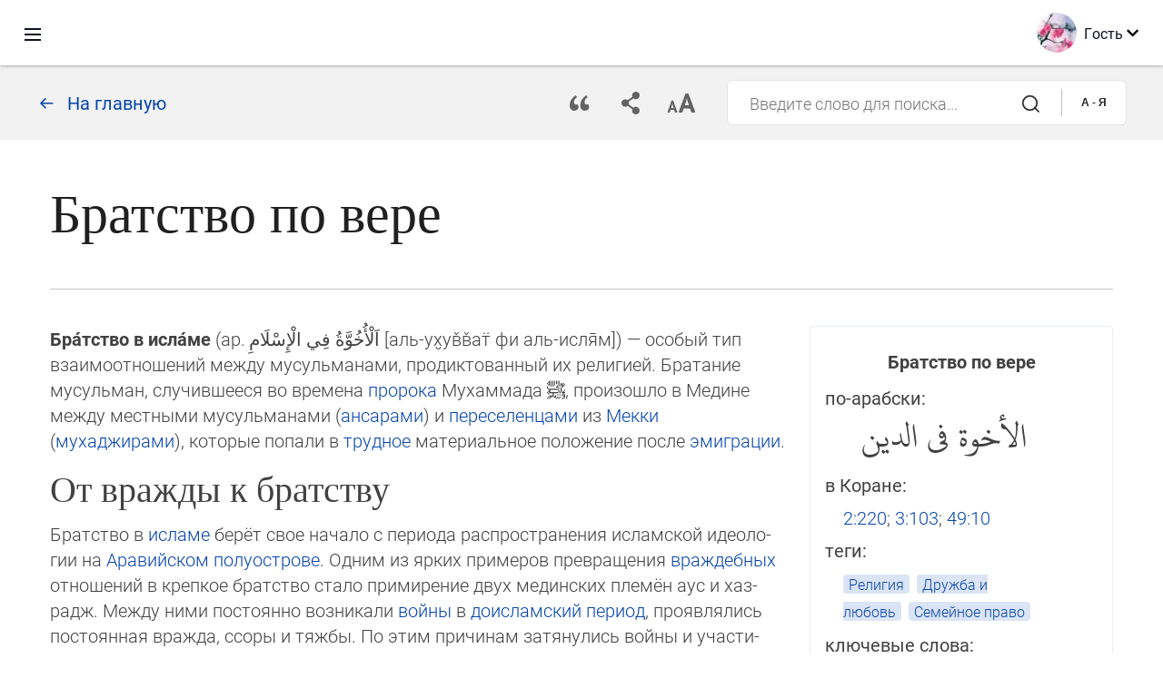

--- FILE ---
content_type: text/html; charset=UTF-8
request_url: https://ru.quranacademy.org/encyclopedia/article/uhuwwa-din
body_size: 17419
content:
<!DOCTYPE html>
<html lang="ru" dir="ltr">
  <head>
    <meta charset="utf-8">
    <title>Братство по вере — Энциклопедия Корана · Академия Корана</title>
    <meta name="description" content="Бра́тство в исла́ме (ар. اَلْأُخُوَّةُ فِي الْإِسْلَامِ [аль-ух̮ув̌в̌ат̈ фи аль-исля̄м]‎) — осо­бый тип взаимо­от­но­шений между мусульманами, продикт...">

    <meta name="keywords" content="Коран,">

    <meta http-equiv="X-UA-Compatible" content="IE=edge">
    <meta name="viewport" content="width=device-width, initial-scale=1, user-scalable=no">


<script>
    window.Loader = new function () {
        var self = this

        this.onFullLoadFirstCallbacks = [];
        this.onFullLoadCallbacks = [];

        this.isLoaded = false;

        this.loadedStylesheets = [];

        function runCallbacks(callbacks) {
            var errors = [];

            callbacks.map(function (callback) {
                try {
                    callback();
                } catch (e) {
                    errors.push(e);
                }
            });

            return errors
        }

        this.onFullLoad = function(callback) {
            if (this.isLoaded) {
                callback();
            } else {
                this.onFullLoadCallbacks.push(callback);
            }
        };

        this.onFullLoadFirst = function(callback) {
            if (this.isLoaded) {
                callback();
            } else {
                this.onFullLoadFirstCallbacks.push(callback);
            }
        };

        this.loaded = function () {
            const firstCallbackErrors = runCallbacks(this.onFullLoadFirstCallbacks);
            const callbackErrors = runCallbacks(this.onFullLoadCallbacks);

            this.isLoaded = true;

            firstCallbackErrors.map(function (e) {
                throw e;
            });

            callbackErrors.map(function (e) {
                throw e;
            });
        };
    };
</script><link rel="shortcut icon" href="/favicons/favicon.ico" type="image/x-icon">
<link rel="icon" type="image/png" href="/favicons/favicon-32x32.png" sizes="32x32">
<link rel="icon" type="image/png" href="/favicons/android-chrome-192x192.png" sizes="192x192">
<link rel="icon" type="image/png" href="/favicons/favicon-96x96.png" sizes="96x96">
<link rel="icon" type="image/png" href="/favicons/favicon-16x16.png" sizes="16x16">
<link rel="apple-touch-icon" sizes="57x57" href="/favicons/apple-touch-icon-57x57.png">
<link rel="apple-touch-icon" sizes="60x60" href="/favicons/apple-touch-icon-60x60.png">
<link rel="apple-touch-icon" sizes="72x72" href="/favicons/apple-touch-icon-72x72.png">
<link rel="apple-touch-icon" sizes="76x76" href="/favicons/apple-touch-icon-76x76.png">
<link rel="apple-touch-icon" sizes="114x114" href="/favicons/apple-touch-icon-114x114.png">
<link rel="apple-touch-icon" sizes="120x120" href="/favicons/apple-touch-icon-120x120.png">
<link rel="apple-touch-icon" sizes="144x144" href="/favicons/apple-touch-icon-144x144.png">
<link rel="apple-touch-icon" sizes="152x152" href="/favicons/apple-touch-icon-152x152.png">
<link rel="apple-touch-icon" sizes="180x180" href="/favicons/apple-touch-icon-180x180.png">
<link rel="manifest" href="/favicons/manifest.json">
<meta name="msapplication-TileColor" content="#5e1596">
<meta name="msapplication-TileImage" content="/favicons/mstile-144x144.png">
<meta name="msapplication-config" content="/favicons/browserconfig.xml">
<meta name="theme-color" content="#ffffff"><link rel="stylesheet" href="https://use.typekit.net/srz0rtf.css">

<link href="/compiled/browser/app.6a5c3dc06d11913ad7bb.css" rel="stylesheet" type="text/css" />
<script type="application/ld+json">
{
  "@context" : "http://schema.org",
  "@type" : "Organization",
  "name" : "Академия Корана",
  "url" : "https://ru.quranacademy.org",
  "description": "В Академии Корана вы сможете изучить Коран и арабский язык с любого уровня, а также получить комплексные знания о важнейших составляющих Последнего Писания.",
  "sameAs" : [
    "https://www.facebook.com/quranacademy",
    "https://twitter.com/quranacademy",
    "https://plus.google.com/u/0/+HolyQuranAcademy",
    "https://www.instagram.com/holyquranacademy",
    "https://www.youtube.com/holyquranacademy",
    "https://www.linkedin.com/company/quranacademy",
    "https://www.pinterest.com/holyquranworld",
    "https://soundcloud.com/quranacademy",
    "https://quranacademy.tumblr.com",
    "https://github.com/quranacademy",
    "https://vk.com/quranacademy",
    "https://medium.com/@quranacademy",
    "https://ok.ru/quranacademy",
    "https://telegram.me/quranacademy",
    "https://www.flickr.com/photos/quranacademy",
    "https://vk.com/holyquranworld"
  ]
}
</script>

<script type="application/ld+json">
{
    "@context": "https:\/\/schema.org",
    "@type": "FAQPage",
    "mainEntity": [
        {
            "@type": "Question",
            "name": "Что такое братство по вере?",
            "acceptedAnswer": [
                {
                    "@type": "Answer",
                    "text": "Бра́тство в исла́ме (ар. اَلْأُخُوَّةُ فِي الْإِسْلَامِ [аль-ух̮ув̌в̌ат̈ фи аль-исля̄м]‎) — осо­бый тип взаимо­от­но­шений между мусульманами, продиктованный их религией. Братание мусульман, случившееся во времена пророка Му­хам­ма­да ﷺ, произошло в Медине между мест­ны­ми мусульманами (ан­са­ра­ми) и переселенцами из Мекки (мухаджирами), кото­рые по­па­ли в труд­ное материальное положение после эмиграции."
                }
            ]
        }
    ]
}
</script>

<script type="application/ld+json">
{
    "@context": "http://schema.org",
    "@type": "WebSite",
    "url": "https://ru.quranacademy.org",
    "potentialAction": {
        "@type": "SearchAction",
        "target": "https://ru.quranacademy.org/encyclopedia/search?q={search_term_string}",
        "query-input": "required name=search_term_string"
    }
}
</script>
<meta name="dmca-site-verification" content="cWU1LzB5Tm1mWjNOTjFVL0lubmZLc2wrU1g5Zk5XYlNKSXNUT2UyMUZmOD01" />

    <meta property="og:type" content="article">
    <meta property="og:title" content="Братство по вере">
    <meta property="og:description" content="Бра́тство в исла́ме (ар. اَلْأُخُوَّةُ فِي الْإِسْلَامِ [аль-ух̮ув̌в̌ат̈ фи аль-исля̄м]‎) — осо­бый тип взаимо­от­но­шений между мусульманами, продиктованный их религией. Братание мусульман, случившееся во времена пророка Му­хам­ма­да ﷺ, произошло в Медине между мест­ны­ми мусульманами (ан­са­ра­ми) и переселенцами из Мекки (мухаджирами), кото­рые по­па­ли в труд­ное материальное положение после эмиграции.">
    <meta property="og:url" content="https://ru.quranacademy.org/encyclopedia/article/uhuwwa-din">


  </head>
  <body class="encyclopedia-page ltr-mode"><div id="react-module-696d936c251da" class=" react-module-header"></div>
            <script>
                Loader.onFullLoadFirst(function () {
                    mountReactComponent('react-module-696d936c251da', 'header', {"navigationMenuActiveItemCode":"encyclopedia","encyclopediaAvailable":true,"str":{"adminPanel":"\u041f\u0430\u043d\u0435\u043b\u044c \u0430\u0434\u043c\u0438\u043d\u0438\u0441\u0442\u0440\u0430\u0442\u043e\u0440\u0430","bookmarks":"\u0417\u0430\u043a\u043b\u0430\u0434\u043a\u0438","encyclopedia":"\u042d\u043d\u0446\u0438\u043a\u043b\u043e\u043f\u0435\u0434\u0438\u044f","guest":"\u0413\u043e\u0441\u0442\u044c","help":"\u041f\u043e\u043c\u043e\u0449\u044c","interactiveLessons":"\u0418\u043d\u0442\u0435\u0440\u0430\u043a\u0442\u0438\u0432\u043d\u044b\u0435 \u0443\u0440\u043e\u043a\u0438","logIn":"\u0412\u043e\u0439\u0442\u0438","logOut":"\u0412\u044b\u0439\u0442\u0438","memorization":"\u0417\u0430\u0443\u0447\u0438\u0432\u0430\u043d\u0438\u0435 \u041a\u043e\u0440\u0430\u043d\u0430","profile":"\u041f\u0440\u043e\u0444\u0438\u043b\u044c","quran":"\u041a\u043e\u0440\u0430\u043d","settings":"\u041d\u0430\u0441\u0442\u0440\u043e\u0439\u043a\u0438","siteSections":"\u0420\u0430\u0437\u0434\u0435\u043b\u044b \u0441\u0430\u0439\u0442\u0430"},"urls":{"adminPanel":"https:\/\/ru.quranacademy.org\/admin","encyclopedia":"https:\/\/ru.quranacademy.org\/encyclopedia","helpCenter":"https:\/\/ru.quranacademy.org\/help","interactiveLessons":"https:\/\/ru.quranacademy.org\/courses","login":"https:\/\/ru.quranacademy.org\/login","memorization":"https:\/\/ru.quranacademy.org\/memorization","profile":"https:\/\/ru.quranacademy.org\/profile","quran":"https:\/\/ru.quranacademy.org\/quran","settings":"https:\/\/ru.quranacademy.org\/profile\/settings\/personal-information"}}, 'render', true)
                });
            </script>
        
    <div id="content">
<div id="react-module-696d936c23310" class=" react-module-encyclopedia-article"></div>
            <script>
                Loader.onFullLoadFirst(function () {
                    mountReactComponent('react-module-696d936c23310', 'encyclopedia-article', {"actualCategories":[{"id":358,"name":"\u042d\u0441\u0445\u0430\u0442\u043e\u043b\u043e\u0433\u0438\u044f (\u043e\u0441\u043d.)","articles":[{"id":110,"title":"\u0410\u0434","slug":"jahannam"},{"id":784,"title":"\u0411\u043b\u0438\u0436\u043d\u044f\u044f \u0436\u0438\u0437\u043d\u044c","slug":"dunya"},{"id":927,"title":"\u0412\u043e\u0437\u0434\u0430\u044f\u043d\u0438\u0435","slug":"jaza"},{"id":957,"title":"\u0412\u043e\u0441\u043a\u0440\u0435\u0448\u0435\u043d\u0438\u0435","slug":"bath"},{"id":3976,"title":"\u041a\u043e\u043d\u0435\u0446 \u0441\u0432\u0435\u0442\u0430","slug":"nihaya-alam"}]},{"id":47,"name":"\u041c\u043e\u0434\u0435\u0440\u043d\u0438\u0437\u043c","articles":[{"id":6223,"title":"\u0410\u043b\u044c-\u0410\u0444\u0433\u0430\u043d\u0438","slug":"al-Afghani"},{"id":6224,"title":"\u0410\u043c\u0438\u043d \u0430\u043b\u044c-\u0425\u0443\u043b\u0438","slug":"Amin-al-Khuli"},{"id":5907,"title":"\u041c\u043e\u0434\u0435\u0440\u043d\u0438\u0441\u0442\u0441\u043a\u0438\u0435 \u0442\u043e\u043b\u043a\u043e\u0432\u0430\u043d\u0438\u044f \u041a\u043e\u0440\u0430\u043d\u0430","slug":"tafsir-hadatha"},{"id":2116,"title":"\u041c\u0443\u0445\u0430\u043c\u043c\u0430\u0434 \u2018\u0410\u0431\u0434\u0443\u0445","slug":"Muhammad-Abduh"}]},{"id":168,"name":"\u0411\u0443\u0434\u0443\u0449\u0430\u044f \u0436\u0438\u0437\u043d\u044c","articles":[{"id":110,"title":"\u0410\u0434","slug":"jahannam"},{"id":489,"title":"\u0410\u043d\u0433\u0435\u043b \u0441\u043c\u0435\u0440\u0442\u0438","slug":"malak-mawt"},{"id":784,"title":"\u0411\u043b\u0438\u0436\u043d\u044f\u044f \u0436\u0438\u0437\u043d\u044c","slug":"dunya"},{"id":799,"title":"\u0411\u043e\u0436\u044c\u044f \u043a\u0430\u0440\u0430","slug":"azab-Allah"},{"id":898,"title":"\u0412\u0435\u0447\u043d\u043e\u0441\u0442\u044c","slug":"khulud"}]},{"id":304,"name":"\u0420\u0443\u0441\u0441\u043a\u0438\u0439 \u044f\u0437\u044b\u043a","articles":[{"id":753,"title":"\u0411\u0435\u0442\u0441\u0438 \u0428\u0438\u0434\u0444\u0430\u0440","slug":"Betsi-Shidfar"},{"id":1046,"title":"\u0413\u043e\u0440\u0434\u0438\u0439 \u0421\u0430\u0431\u043b\u0443\u043a\u043e\u0432","slug":"Gordiy-Sablukov"},{"id":1484,"title":"\u0418\u0433\u043d\u0430\u0442\u0438\u0439 \u041a\u0440\u0430\u0447\u043a\u043e\u0432\u0441\u043a\u0438\u0439","slug":"Ignatiy-Krachkovskiy"},{"id":1917,"title":"\u041c\u0430\u0433\u043e\u043c\u0435\u0434-\u041d\u0443\u0440\u0438 \u041e\u0441\u043c\u0430\u043d\u043e\u0432","slug":"Magomed-Nuri-Osmanov"},{"id":6289,"title":"\u041e\u0448\u0438\u0431\u043a\u0438 \u0432 \u043f\u0435\u0440\u0435\u0432\u043e\u0434\u0430\u0445 \u041a\u043e\u0440\u0430\u043d\u0430 \u043d\u0430 \u0440\u0443\u0441\u0441\u043a\u0438\u0439 \u044f\u0437\u044b\u043a","slug":"akhtaa-tarjamat-ru"}]}],"bibliographicReference":"\u0411\u0440\u0430\u0442\u0441\u0442\u0432\u043e \u043f\u043e \u0432\u0435\u0440\u0435 [\u042d\u043b\u0435\u043a\u0442\u0440\u043e\u043d\u043d\u044b\u0439 \u0440\u0435\u0441\u0443\u0440\u0441] \/\/ QuranAcademy.org: \u0410\u043a\u0430\u0434\u0435\u043c\u0438\u044f \u041a\u043e\u0440\u0430\u043d\u0430.\u00a02017 \u0433.","categories":[{"id":298,"name":"\u0420\u0435\u043b\u0438\u0433\u0438\u044f"},{"id":189,"name":"\u0414\u0440\u0443\u0436\u0431\u0430 \u0438 \u043b\u044e\u0431\u043e\u0432\u044c"},{"id":452,"name":"\u0421\u0435\u043c\u0435\u0439\u043d\u043e\u0435 \u043f\u0440\u0430\u0432\u043e"}],"id":819,"images":[],"isPreviewMode":false,"isPublished":true,"languages":[],"mediaWikiArticleUrl":"https:\/\/ru.holyquran.wiki\/w\/\u0411\u0440\u0430\u0442\u0441\u0442\u0432\u043e_\u043f\u043e_\u0432\u0435\u0440\u0435","content":{"main":[{"type":null,"index":0,"title":null,"anchor":null,"content":[{"data":{"rows":[{"type":"arabic","title":"\u043f\u043e-\u0430\u0440\u0430\u0431\u0441\u043a\u0438:","value":"\u0627\u0644\u0623\u062e\u0648\u0629 \u0641\u064a \u0627\u0644\u062f\u064a\u0646"},{"type":null,"title":"\u0432 \u041a\u043e\u0440\u0430\u043d\u0435:","value":"<a href=\"https:\/\/ru.quranacademy.org\/quran\/2:220\" target=\"_blank\">2:220<\/a>; <a href=\"https:\/\/ru.quranacademy.org\/quran\/3:103\" target=\"_blank\">3:103<\/a>; <a href=\"https:\/\/ru.quranacademy.org\/quran\/49:10\" target=\"_blank\">49:10<\/a>"},{"type":"categories","title":"\u0442\u0435\u0433\u0438:","value":"-"},{"type":null,"title":"\u043a\u043b\u044e\u0447\u0435\u0432\u044b\u0435 \u0441\u043b\u043e\u0432\u0430:","value":"\u0431\u0440\u0430\u0442\u0441\u0442\u0432\u043e"},{"type":null,"title":"\u0441\u043c. \u0442\u0430\u043a\u0436\u0435:","value":"<a href=\"https:\/\/ru.quranacademy.org\/encyclopedia\/article\/akh\">\u0431\u0440\u0430\u0442<\/a>, <a href=\"https:\/\/ru.quranacademy.org\/encyclopedia\/article\/ikram-dayf\">\u0433\u043e\u0441\u0442\u0435\u043f\u0440\u0438\u0438\u043c\u0441\u0442\u0432\u043e<\/a>, <a href=\"https:\/\/ru.quranacademy.org\/encyclopedia\/article\/jar\">\u0441\u043e\u0441\u0435\u0434<\/a>, <a href=\"https:\/\/ru.quranacademy.org\/encyclopedia\/article\/adawa\">\u0432\u0440\u0430\u0436\u0434\u0430<\/a>, \u043d\u0430\u0441\u043b\u0435\u0434\u043e\u0432\u0430\u043d\u0438\u0435, <a href=\"https:\/\/ru.quranacademy.org\/encyclopedia\/article\/khulla\">\u0434\u0440\u0443\u0436\u00ad\u0431\u0430<\/a>, \u043b\u044e\u0431\u043e\u0432\u044c, \u0440\u043e\u0434\u0441\u0442\u0432\u043e, \u0441\u0435\u043c\u044c\u044f\u2026"}],"image":null,"title":"\u0411\u0440\u0430\u0442\u0441\u0442\u0432\u043e \u043f\u043e \u0432\u0435\u0440\u0435","width":"300px"},"type":"infobox"},{"data":{"content":""},"type":"unknown"},{"data":{"content":"<b>\u0411\u0440\u0430\u0301\u0442\u0441\u0442\u0432\u043e \u0432 \u0438\u0441\u043b\u0430\u0301\u043c\u0435<\/b> (\u0430\u0440.\u2009<big>\u0627\u064e\u0644\u0652\u0623\u064f\u062e\u064f\u0648\u064e\u0651\u0629\u064f \u0641\u0650\u064a \u0627\u0644\u0652\u0625\u0650\u0633\u0652\u0644\u064e\u0627\u0645\u0650<\/big> [\u0430\u043b\u044c-\u0443\u0445\u032e\u0443\u0432\u030c\u0432\u030c\u0430\u0442\u0308 \u0444\u0438 \u0430\u043b\u044c-\u0438\u0441\u043b\u044f\u0304\u043c]\u200e)\u00a0\u2014 \u043e\u0441\u043e\u00ad\u0431\u044b\u0439 \u0442\u0438\u043f \u0432\u0437\u0430\u0438\u043c\u043e\u00ad\u043e\u0442\u00ad\u043d\u043e\u00ad\u0448\u0435\u043d\u0438\u0439 \u043c\u0435\u0436\u0434\u0443 \u043c\u0443\u0441\u0443\u043b\u044c\u043c\u0430\u043d\u0430\u043c\u0438, \u043f\u0440\u043e\u0434\u0438\u043a\u0442\u043e\u0432\u0430\u043d\u043d\u044b\u0439 \u0438\u0445 \u0440\u0435\u043b\u0438\u0433\u0438\u0435\u0439. \u0411\u0440\u0430\u0442\u0430\u043d\u0438\u0435 \u043c\u0443\u0441\u0443\u043b\u044c\u043c\u0430\u043d, \u0441\u043b\u0443\u0447\u0438\u0432\u0448\u0435\u0435\u0441\u044f \u0432\u043e \u0432\u0440\u0435\u043c\u0435\u043d\u0430 <a href=\"https:\/\/ru.quranacademy.org\/encyclopedia\/article\/nabi\">\u043f\u0440\u043e\u0440\u043e\u043a\u0430<\/a> \u041c\u0443\u00ad\u0445\u0430\u043c\u00ad\u043c\u0430\u00ad\u0434\u0430 <span class=\"ligature\" title=\"\u041c\u0438\u0440 \u0435\u043c\u0443 \u0438 \u0431\u043b\u0430\u0433\u043e\u0441\u043b\u043e\u0432\u0435\u043d\u0438\u0435 \u0410\u043b\u043b\u0430\u0445\u0430\">\ufdfa<\/span>, \u043f\u0440\u043e\u0438\u0437\u043e\u0448\u043b\u043e \u0432 \u041c\u0435\u0434\u0438\u043d\u0435 \u043c\u0435\u0436\u0434\u0443 \u043c\u0435\u0441\u0442\u00ad\u043d\u044b\u00ad\u043c\u0438 \u043c\u0443\u0441\u0443\u043b\u044c\u043c\u0430\u043d\u0430\u043c\u0438 (<a href=\"https:\/\/ru.quranacademy.org\/encyclopedia\/article\/ansar\">\u0430\u043d\u00ad\u0441\u0430\u00ad\u0440\u0430\u00ad\u043c\u0438<\/a>) \u0438 <a href=\"https:\/\/ru.quranacademy.org\/encyclopedia\/article\/hijra-Muhammad\">\u043f\u0435\u0440\u0435\u0441\u0435\u043b\u0435\u043d\u0446\u0430\u043c\u0438<\/a> \u0438\u0437 <a href=\"https:\/\/ru.quranacademy.org\/encyclopedia\/article\/Makka\">\u041c\u0435\u043a\u043a\u0438<\/a> (<a href=\"https:\/\/ru.quranacademy.org\/encyclopedia\/article\/muhajirun\">\u043c\u0443\u0445\u0430\u0434\u0436\u0438\u0440\u0430\u043c\u0438<\/a>), \u043a\u043e\u0442\u043e\u00ad\u0440\u044b\u0435 \u043f\u043e\u00ad\u043f\u0430\u00ad\u043b\u0438 \u0432 <a href=\"https:\/\/ru.quranacademy.org\/encyclopedia\/article\/faqr\">\u0442\u0440\u0443\u0434\u00ad\u043d\u043e\u0435<\/a> \u043c\u0430\u0442\u0435\u0440\u0438\u0430\u043b\u044c\u043d\u043e\u0435 \u043f\u043e\u043b\u043e\u0436\u0435\u043d\u0438\u0435 \u043f\u043e\u0441\u043b\u0435 <a href=\"https:\/\/ru.quranacademy.org\/encyclopedia\/article\/hijra\">\u044d\u043c\u0438\u0433\u0440\u0430\u0446\u0438\u0438<\/a>.<span class=\"faq-answer-end\" data-id=\"1\"><\/span>"},"type":"paragraph"},{"data":[],"type":"preview-cut"}]},{"type":null,"index":1,"title":"\u041e\u0442 \u0432\u0440\u0430\u0436\u0434\u044b \u043a \u0431\u0440\u0430\u0442\u0441\u0442\u0432\u0443","anchor":"Ot-vrajdi-k-bratstvu","content":[{"data":{"content":"\u0411\u0440\u0430\u0442\u0441\u0442\u0432\u043e \u0432 <a href=\"https:\/\/ru.quranacademy.org\/encyclopedia\/article\/islam\">\u0438\u0441\u043b\u0430\u043c\u0435<\/a> \u0431\u0435\u0440\u0451\u0442 \u0441\u0432\u043e\u0435 \u043d\u0430\u0447\u0430\u043b\u043e \u0441 \u043f\u0435\u0440\u0438\u043e\u0434\u0430 \u0440\u0430\u0441\u043f\u0440\u043e\u0441\u0442\u0440\u0430\u043d\u0435\u043d\u0438\u044f \u0438\u0441\u043b\u0430\u043c\u0441\u043a\u043e\u0439 \u0438\u0434\u0435\u043e\u00ad\u043b\u043e\u00ad\u0433\u0438\u0438 \u043d\u0430 <a href=\"https:\/\/ru.quranacademy.org\/encyclopedia\/article\/Araviyskiy-poluostrov\">\u0410\u0440\u0430\u0432\u0438\u0439\u0441\u043a\u043e\u043c \u043f\u043e\u043b\u0443\u043e\u0441\u0442\u0440\u043e\u0432\u0435<\/a>. \u041e\u0434\u043d\u0438\u043c \u0438\u0437 \u044f\u0440\u043a\u0438\u0445 \u043f\u0440\u0438\u043c\u0435\u0440\u043e\u0432 \u043f\u0440\u0435\u0432\u0440\u0430\u0449\u0435\u043d\u0438\u044f <a href=\"https:\/\/ru.quranacademy.org\/encyclopedia\/article\/adawa\">\u0432\u0440\u0430\u0436\u00ad\u0434\u0435\u0431\u00ad\u043d\u044b\u0445<\/a> \u043e\u0442\u043d\u043e\u0448\u0435\u043d\u0438\u0439 \u0432 \u043a\u0440\u0435\u043f\u043a\u043e\u0435 \u0431\u0440\u0430\u0442\u0441\u0442\u0432\u043e \u0441\u0442\u0430\u043b\u043e \u043f\u0440\u0438\u043c\u0438\u0440\u0435\u043d\u0438\u0435 \u0434\u0432\u0443\u0445 \u043c\u0435\u0434\u0438\u043d\u0441\u043a\u0438\u0445 \u043f\u043b\u0435\u043c\u0451\u043d \u0430\u0443\u0441 \u0438 \u0445\u0430\u0437\u00ad\u0440\u0430\u0434\u0436. \u041c\u0435\u0436\u0434\u0443 \u043d\u0438\u043c\u0438 \u043f\u043e\u0441\u0442\u043e\u044f\u043d\u043d\u043e \u0432\u043e\u0437\u043d\u0438\u043a\u0430\u043b\u0438 <a href=\"https:\/\/ru.quranacademy.org\/encyclopedia\/article\/harb\">\u0432\u043e\u0439\u043d\u044b<\/a> \u0432 <a href=\"https:\/\/ru.quranacademy.org\/encyclopedia\/article\/Doislamskiy-period\">\u0434\u043e\u0438\u0441\u043b\u0430\u043c\u0441\u043a\u0438\u0439 \u043f\u0435\u0440\u0438\u043e\u0434<\/a>, \u043f\u0440\u043e\u00ad\u044f\u0432\u00ad\u043b\u044f\u00ad\u043b\u0438\u0441\u044c \u043f\u043e\u0441\u0442\u043e\u044f\u043d\u043d\u0430\u044f \u0432\u0440\u0430\u0436\u0434\u0430, \u0441\u0441\u043e\u0440\u044b \u0438 \u0442\u044f\u0436\u0431\u044b. \u041f\u043e \u044d\u0442\u0438\u043c \u043f\u0440\u0438\u0447\u0438\u043d\u0430\u043c \u0437\u0430\u0442\u044f\u043d\u0443\u043b\u0438\u0441\u044c \u0432\u043e\u0439\u00ad\u043d\u044b \u0438 \u0443\u0447\u0430\u0441\u00ad\u0442\u0438\u00ad\u043b\u0438\u0441\u044c \u0441\u0442\u043e\u043b\u043a\u043d\u043e\u0432\u0435\u043d\u0438\u044f \u043c\u0435\u0436\u0434\u0443 \u043d\u0438\u043c\u0438. \u041a\u043e\u0433\u0434\u0430 \u0410\u043b\u043b\u0430\u0445 \u0434\u0430\u0440\u043e\u0432\u0430\u043b \u0438\u043c <a href=\"https:\/\/ru.quranacademy.org\/encyclopedia\/article\/islam\">\u0438\u0441\u043b\u0430\u043c<\/a>, \u043c\u043d\u043e\u0433\u0438\u0435 \u043b\u044e\u00ad\u0434\u0438 \u043f\u0440\u0438\u00ad\u043d\u044f\u00ad\u043b\u0438 \u0435\u0433\u043e \u0438 \u0441\u0442\u0430\u043b\u0438 \u0431\u0440\u0430\u0442\u044c\u044f\u043c\u0438, \u043b\u044e\u0431\u044f\u0449\u0438\u043c\u0438 \u0434\u0440\u0443\u0433 \u0434\u0440\u0443\u0433\u0430 \u0440\u0430\u0434\u0438 \u0410\u043b\u043b\u0430\u0445\u0430 \u0438 \u043f\u043e\u043c\u043e\u0433\u0430\u044e\u00ad\u0449\u0438\u00ad\u043c\u0438 \u0434\u0440\u0443\u0433 \u0434\u0440\u0443\u00ad\u0433\u0443 \u0432 \u0431\u043b\u0430\u0433\u043e\u0447\u0435\u0441\u0442\u0438\u0438 \u0438 \u0431\u043e\u0433\u043e\u0431\u043e\u044f\u0437\u043d\u0435\u043d\u043d\u043e\u0441\u0442\u0438<sup id=\"cite-ref-1\" class=\"reference\"><a href=\"#cite-note-1\" data-id=\"1\"><\/a><\/sup>. \u0412\u0441\u0435\u0432\u044b\u0448\u043d\u0438\u0439 \u0410\u043b\u043b\u0430\u0445 \u0432 \u041a\u043e\u0440\u0430\u043d\u0435 \u0441\u043a\u0430\u00ad\u0437\u0430\u043b: <span class=\"inline-quran-quote\"><span class=\"inline-quran-quote-text\">\u041a\u0440\u0435\u043f\u00ad\u043a\u043e \u0434\u0435\u0440\u00ad\u0436\u0438\u00ad\u0442\u0435\u0441\u044c \u0437\u0430 \u0412\u0435\u0440\u0432\u044c \u0410\u043b\u043b\u0430\u0445\u0430 \u0432\u0441\u0435 \u0432\u043c\u0435\u0441\u0442\u0435 \u0438 \u043d\u0435 \u0440\u0430\u0437\u0434\u0435\u043b\u044f\u0439\u0442\u0435\u0441\u044c. \u041f\u043e\u043c\u043d\u0438\u0442\u0435 \u043e \u043c\u0438\u00ad\u043b\u043e\u0441\u0442\u0438, \u043a\u043e\u0442\u043e\u00ad\u0440\u0443\u044e \u0410\u043b\u00ad\u043b\u0430\u0445 \u043e\u043a\u0430\u0437\u0430\u043b \u0432\u0430\u043c, \u043a\u043e\u0433\u0434\u0430 \u0432\u044b \u0431\u044b\u043b\u0438 \u0432\u0440\u0430\u0433\u0430\u043c\u0438, \u0430 \u041e\u043d \u0441\u043f\u043b\u043e\u0442\u0438\u043b \u0432\u0430\u0448\u0438 \u0441\u0435\u0440\u0434\u0446\u0430, \u0438 \u043f\u043e \u0415\u0433\u043e \u043c\u0438\u00ad\u043b\u043e\u0441\u00ad\u0442\u0438 \u0432\u044b \u0441\u0442\u0430\u043b\u0438 \u0431\u0440\u0430\u0442\u044c\u044f\u043c\u0438. \u0412\u044b \u0431\u044b\u043b\u0438 \u043d\u0430 \u043a\u0440\u0430\u044e \u041e\u0433\u043d\u0435\u043d\u043d\u043e\u0439 \u043f\u0440\u043e\u043f\u0430\u0441\u0442\u0438, \u0438 \u041e\u043d \u0441\u043f\u0430\u0441 \u0432\u0430\u0441 \u043e\u0442 \u043d\u0435\u0451. \u0422\u0430\u043a \u0410\u043b\u00ad\u043b\u0430\u0445 \u0440\u0430\u0437\u044a\u044f\u0441\u043d\u044f\u0435\u0442 \u0432\u0430\u043c \u0421\u0432\u043e\u0438 \u0437\u043d\u0430\u043c\u0435\u043d\u0438\u044f, \u2014 \u0431\u044b\u0442\u044c \u043c\u043e\u0436\u0435\u0442, \u0432\u044b \u043f\u043e\u0441\u043b\u0435\u0434\u0443\u0435\u0442\u0435 \u041f\u0440\u044f\u043c\u044b\u043c \u043f\u0443\u00ad\u0442\u0451\u043c<\/span><span class=\"inline-quran-quote-source\"><a href=\"https:\/\/ru.quranacademy.org\/quran\/3:103\" target=\"_blank\">3:103<\/a><\/span><\/span>."},"type":"paragraph"},{"data":{"content":"\u0411\u0440\u0430\u0442\u0441\u0442\u0432\u043e \u0432 \u0438\u0441\u043b\u0430\u043c\u0435 \u043e\u0441\u0442\u0430\u0432\u043b\u044f\u0435\u0442 \u0432\u043e\u0437\u043c\u043e\u0436\u043d\u043e\u0441\u0442\u044c, \u0434\u043b\u044f \u0442\u0435\u0445 <a href=\"https:\/\/ru.quranacademy.org\/encyclopedia\/article\/Mnogobojnik\">\u043c\u043d\u043e\u0433\u043e\u0431\u043e\u0436\u043d\u0438\u043a\u043e\u0432<\/a>, \u043a\u043e\u0442\u043e\u0440\u044b\u0435 \u0438\u0441\u043a\u00ad\u0440\u0435\u043d\u00ad\u043d\u0435 <a href=\"https:\/\/ru.quranacademy.org\/encyclopedia\/article\/tawba\">\u0440\u0430\u0441\u043a\u0430\u0438\u0432\u0448\u0438\u0441\u044c<\/a> \u0431\u0443\u0434\u0443\u0442 \u0441\u043e\u0432\u0435\u0440\u0448\u0430\u0442\u044c <a href=\"https:\/\/ru.quranacademy.org\/encyclopedia\/article\/salat\">\u043c\u043e\u00ad\u043b\u0438\u0442\u00ad\u0432\u0443<\/a>, \u0432\u044b\u043f\u043b\u0430\u0447\u0438\u0432\u0430\u0442\u044c <a href=\"https:\/\/ru.quranacademy.org\/encyclopedia\/article\/zakat\">\u0437\u0430\u043a\u044f\u0442<\/a>, \u0441\u0442\u0430\u0442\u044c \u043f\u043e\u043b\u043d\u043e\u043f\u0440\u0430\u0432\u043d\u043e\u0439 \u0447\u0430\u0441\u0442\u044c\u044e \u044d\u0442\u043e\u0433\u043e \u0441\u043e\u043e\u0431\u0449\u0435\u0441\u0442\u0432\u0430. \u0412 \u044d\u0442\u043e\u043c \u0441\u043b\u0443\u00ad\u0447\u0430\u0435 \u043c\u0443\u00ad\u0441\u0443\u043b\u044c\u043c\u0430\u043d\u0435 \u0434\u043e\u043b\u0436\u043d\u044b \u043f\u043e\u043b\u043d\u043e\u0441\u0442\u044c\u044e \u0437\u0430\u00ad\u0431\u044b\u0442\u044c \u043e \u0432\u0440\u0430\u0436\u00ad\u0434\u0435, \u043a\u043e\u0442\u043e\u0440\u0430\u044f \u0441\u0443\u0449\u0435\u0441\u0442\u0432\u043e\u0432\u0430\u043b\u0430 \u0434\u043e \u0432\u044b\u043f\u043e\u043b\u043d\u0435\u043d\u0438\u044f \u043c\u043d\u043e\u0433\u043e\u0431\u043e\u0436\u043d\u0438\u043a\u0430\u043c\u0438 \u0432\u044b\u0448\u0435\u00ad\u043e\u043f\u0438\u00ad\u0441\u0430\u043d\u00ad\u043d\u044b\u0445 \u0443\u0441\u00ad\u043b\u043e\u00ad\u0432\u0438\u0439 [<a href=\"https:\/\/ru.quranacademy.org\/quran\/9:11\" target=\"_blank\">9:11<\/a>]."},"type":"paragraph"}]},{"type":null,"index":2,"title":"\u0411\u0440\u0430\u0442\u0430\u043d\u0438\u0435 \u043c\u0443\u0445\u0430\u0434\u0436\u0438\u0440\u043e\u0432 \u0438 \u0430\u043d\u0441\u0430\u0440\u043e\u0432","anchor":"Bratanie-muhadjirov-i-ansarov","content":[{"data":{"content":"\u041f\u043e\u0441\u043b\u0435 <a href=\"https:\/\/ru.quranacademy.org\/encyclopedia\/article\/hijra-Muhammad\">\u043f\u0435\u0440\u0435\u0441\u0435\u043b\u0435\u043d\u0438\u044f<\/a> \u043c\u0443\u0441\u0443\u043b\u044c\u043c\u0430\u043d \u0438\u0437 <a href=\"https:\/\/ru.quranacademy.org\/encyclopedia\/article\/Makka\">\u041c\u0435\u043a\u043a\u0438<\/a> \u0432 \u041c\u0435\u0434\u0438\u043d\u0443, \u043f\u043e \u0438\u043d\u0438\u0446\u0438\u0430\u0442\u0438\u0432\u0435 \u043f\u0440\u043e\u0440\u043e\u043a\u0430 \u041c\u0443\u0445\u0430\u043c\u043c\u0430\u0434\u0430 <span class=\"ligature\" title=\"\u041c\u0438\u0440 \u0435\u043c\u0443 \u0438 \u0431\u043b\u0430\u0433\u043e\u0441\u043b\u043e\u0432\u0435\u043d\u0438\u0435 \u0410\u043b\u043b\u0430\u0445\u0430\">\ufdfa<\/span> \u043f\u0440\u043e\u0438\u0437\u043e\u0448\u043b\u043e \u0431\u0440\u0430\u0442\u0430\u043d\u0438\u0435 [\u0430\u043b\u044c-\u043c\u0443\u00ad\u0430\u0301\u0445\u0430\u0304\u0442\u0308] \u043c\u0435\u0436\u0434\u0443 <a href=\"https:\/\/ru.quranacademy.org\/encyclopedia\/article\/Muhadjir\">\u043c\u0443\u0445\u0430\u0434\u0436\u0438\u0440\u0430\u043c\u0438<\/a> \u0438 <a href=\"https:\/\/ru.quranacademy.org\/encyclopedia\/article\/Ansar\">\u0430\u043d\u0441\u0430\u0440\u0430\u043c\u0438<\/a>. \u041d\u0430 \u0430\u043a\u0442\u0435 \u0431\u0440\u0430\u0442\u0430\u043d\u0438\u044f \u043f\u0440\u0438\u0441\u0443\u0442\u0441\u0442\u0432\u043e\u0432\u0430\u043b\u043e 90 \u0447\u0435\u043b\u043e\u0432\u0435\u043a. \u0414\u043e \u043d\u0438\u0441\u043f\u043e\u0441\u043b\u0430\u043d\u0438\u044f \u0411\u043e\u0436\u044c\u0435\u0433\u043e <a href=\"https:\/\/ru.quranacademy.org\/encyclopedia\/article\/Otkroveniya\">\u043e\u0442\u00ad\u043a\u0440\u043e\u00ad\u0432\u0435\u00ad\u043d\u0438\u044f<\/a> \u043e \u0442\u043e\u043c, \u0447\u0442\u043e \u043a\u0440\u043e\u0432\u043d\u044b\u0435 <a href=\"https:\/\/ru.quranacademy.org\/encyclopedia\/article\/Rodstvenniki\">\u0440\u043e\u0434\u0441\u0442\u0432\u0435\u043d\u043d\u0438\u043a\u0438<\/a> \u0438\u043c\u0435\u044e\u0442 \u0431\u043e\u043b\u044c\u0448\u0435 \u043f\u0440\u0430\u0432 \u043d\u0430 \u043f\u043e\u043b\u0443\u0447\u0435\u043d\u0438\u044f \u043d\u0430\u0441\u043b\u0435\u0434\u0441\u0442\u0432\u0430 \u043d\u0430\u0440\u044f\u0434\u0443 \u0441 \u0431\u0440\u0430\u0442\u044c\u044f\u043c\u0438 \u043f\u043e \u0432\u0435\u0440\u0435, \u043f\u043e\u0441\u043b\u0435\u0434\u00ad\u043d\u0438\u0435 \u043f\u043e\u00ad\u043b\u0443\u00ad\u0447\u0430\u043b\u0438 \u043f\u0440\u0430\u0432\u043e \u043d\u0430\u0441\u043b\u0435\u0434\u043e\u0432\u0430\u043d\u0438\u044f \u0438\u043c\u0443\u0449\u0435\u0441\u0442\u0432\u0430<sup id=\"cite-ref-2\" class=\"reference\"><a href=\"#cite-note-2\" data-id=\"2\"><\/a><\/sup>."},"type":"paragraph"},{"data":{"content":"\u0411\u0440\u0430\u0442\u0430\u043d\u0438\u0435 \u043c\u0443\u0445\u0430\u0434\u0436\u0438\u0440\u043e\u0432 \u0438 \u0430\u043d\u0441\u0430\u0440\u043e\u0432 \u0441\u0442\u0430\u043b\u043e \u0443\u043d\u0438\u043a\u0430\u043b\u044c\u043d\u044b\u043c \u044f\u0432\u043b\u0435\u043d\u0438\u0435\u043c, \u043a\u043e\u0442\u043e\u0440\u043e\u0433\u043e \u0434\u043e \u044d\u0442\u043e\u0433\u043e \u043d\u0435 \u0437\u043d\u0430\u043b\u043e \u0447\u0435\u043b\u043e\u0432\u0435\u0447\u0435\u0441\u0442\u0432\u043e. \u042d\u0442\u043e \u0431\u044b\u043b\u043e \u0444\u043e\u0440\u00ad\u043c\u0438\u00ad\u0440\u043e\u00ad\u0432\u0430\u043d\u0438\u0435 \u043d\u043e\u0432\u043e\u0439 \u0444\u043e\u0440\u043c\u044b \u043e\u0431\u0449\u0435\u0441\u0442\u0432\u0435\u043d\u043d\u044b\u0445 \u0432\u0437\u0430\u0438\u043c\u043e\u043e\u0442\u043d\u043e\u0448\u0435\u043d\u0438\u0439, \u043a\u043e\u0442\u043e\u0440\u0430\u044f \u043a\u0440\u0435\u043f\u043a\u043e \u0437\u0438\u0436\u0434\u0438\u0442\u0441\u044f \u043d\u0430 \u0432\u0435\u0440\u0435 \u0432 \u0415\u0434\u0438\u043d\u043e\u0433\u043e \u0411\u043e\u0433\u0430. \u0412 \u041a\u043e\u0440\u0430\u043d\u0435 \u0413\u043e\u0441\u00ad\u043f\u043e\u0434\u044c \u0445\u0430\u00ad\u0440\u0430\u043a\u0442\u0435\u0440\u0438\u0437\u0443\u0435\u0442 \u044d\u0442\u0438 \u043e\u0442\u043d\u043e\u0448\u0435\u043d\u0438\u044f \u0442\u0430\u043a: <span class=\"inline-quran-quote\"><span class=\"inline-quran-quote-text\">\u041e\u043d\u0438 \u043e\u0442\u0434\u0430\u044e\u0442 \u0438\u043c \u043f\u0440\u0435\u0434\u043f\u043e\u0447\u0442\u0435\u043d\u0438\u0435 \u043f\u0435\u0440\u0435\u0434 \u0441\u043e\u0431\u043e\u0439, \u0434\u0430\u0436\u0435 \u0435\u0441\u043b\u0438 \u043e\u043d\u0438 \u0441\u0430\u043c\u0438 \u043d\u0443\u0436\u0434\u0430\u044e\u0442\u0441\u044f<\/span><span class=\"inline-quran-quote-source\"><a href=\"https:\/\/ru.quranacademy.org\/quran\/59:9\" target=\"_blank\">59:9<\/a><\/span><\/span>."},"type":"paragraph"},{"data":{"content":"\u041f\u043e \u043c\u043d\u0435\u043d\u0438\u044e \u041c\u0443\u0445\u0430\u043c\u043c\u0430\u0434\u0430 \u0430\u043b\u044c-\u0413\u0430\u0437\u0430\u043b\u0438 \u0437\u043d\u0430\u0447\u0435\u043d\u0438\u0435 \u044d\u0442\u043e\u0433\u043e \u0431\u0440\u0430\u0442\u0430\u043d\u0438\u044f \u0441\u043e\u0441\u0442\u043e\u044f\u043b\u043e \u0432 \u0442\u043e\u043c, \u0447\u0442\u043e \u0431\u043b\u0430\u0433\u043e\u0434\u0430\u0440\u044f \u0435\u043c\u0443 \u0438\u0441\u0447\u0435\u0437\u0430\u043b \u0434\u0443\u0445 \u043f\u043b\u0435\u043c\u0435\u043d\u043d\u043e\u0439 \u043d\u0435\u043f\u00ad\u0440\u0438\u00ad\u043c\u0438\u0440\u0438\u043c\u043e\u0441\u0442\u0438, \u0441\u0432\u043e\u0439\u0441\u0442\u0432\u0435\u043d\u043d\u044b\u0439 \u044d\u043f\u043e\u0445\u0435 \u0434\u0436\u0430\u0445\u0438\u043b\u0438\u0439\u0438, \u043b\u044e\u0434\u0438 \u0441\u0442\u0430\u043d\u043e\u0432\u0438\u043b\u0438\u0441\u044c \u043f\u0440\u0438\u0432\u0435\u0440\u0436\u0435\u043d\u043d\u044b\u043c\u0438 \u0442\u043e\u043b\u044c\u043a\u043e \u0438\u0441\u043b\u0430\u043c\u0443, \u0441\u0442\u0438\u0440\u0430\u043b\u0438\u0441\u044c \u0440\u0430\u0437\u043b\u0438\u0447\u0438\u044f, \u043e\u0431\u0443\u0441\u00ad\u043b\u043e\u0432\u00ad\u043b\u0435\u043d\u043d\u044b\u0435 \u043f\u0440\u043e\u0438\u0441\u0445\u043e\u0436\u0434\u0435\u043d\u0438\u0435\u043c, \u0446\u0432\u0435\u0442\u043e\u043c \u043a\u043e\u0436\u0438 \u0438 \u043c\u0435\u0441\u0442\u043e\u043c \u0440\u043e\u0436\u0434\u0435\u043d\u0438\u044f<sup id=\"cite-ref-3\" class=\"reference\"><a href=\"#cite-note-3\" data-id=\"3\"><\/a><\/sup>."},"type":"paragraph"}]},{"type":null,"index":3,"title":"\u041e\u0431\u0449\u0438\u0435 \u043f\u0440\u0430\u0432\u0430 \u0438 \u043e\u0431\u044f\u0437\u0430\u043d\u043d\u043e\u0441\u0442\u0438","anchor":"Obschie-prava-i-obyazannosti","content":[{"data":{"content":"\u0411\u0440\u0430\u0442\u0441\u0442\u0432\u043e \u0432\u0435\u0440\u0443\u044e\u0449\u0438\u0445 \u043f\u0440\u0435\u0434\u043f\u043e\u043b\u0430\u0433\u0430\u0435\u0442 \u043d\u0430\u043b\u0438\u0447\u0438\u0435 \u0443 \u043a\u0430\u0436\u0434\u043e\u0433\u043e \u043e\u043f\u0440\u0435\u0434\u0435\u043b\u0451\u043d\u043d\u044b\u0445 \u043f\u0440\u0430\u0432 \u0438 \u043e\u0431\u044f\u0437\u0430\u043d\u043d\u043e\u0441\u0442\u0435\u0439, \u043a\u043e\u0442\u043e\u0440\u044b\u0435 \u0440\u0435\u0433\u0443\u043b\u0438\u0440\u0443\u044e\u0442\u0441\u044f \u0430\u044f\u0442\u0430\u043c\u0438 \u0421\u0432\u044f\u00ad\u0449\u0435\u043d\u043d\u043e\u0433\u043e \u041a\u043e\u0440\u0430\u043d\u0430 \u0438 \u0432\u044b\u0441\u043a\u0430\u0437\u044b\u0432\u0430\u043d\u0438\u044f\u043c\u0438 \u043f\u0440\u043e\u0440\u043e\u043a\u0430 \u041c\u0443\u0445\u0430\u043c\u043c\u0430\u0434\u0430 <span class=\"ligature\" title=\"\u041c\u0438\u0440 \u0435\u043c\u0443 \u0438 \u0431\u043b\u0430\u0433\u043e\u0441\u043b\u043e\u0432\u0435\u043d\u0438\u0435 \u0410\u043b\u043b\u0430\u0445\u0430\">\ufdfa<\/span>. \u041a \u043d\u0438\u043c \u043e\u0442\u043d\u043e\u0441\u044f\u0442\u0441\u044f:"},"type":"paragraph"},{"data":{"content":""},"type":"unknown"},{"data":{"content":"<dl><dt>\u041f\u0440\u043e\u044f\u0432\u043b\u0435\u043d\u0438\u0435 \u0432\u043d\u0438\u043c\u0430\u043d\u0438\u044f \u043a \u0431\u0440\u0430\u0442\u0443<\/dt><\/dl>"},"type":"unknown"},{"data":{"content":""},"type":"unknown"},{"data":{"content":"\u0411\u0440\u0430\u0442\u0441\u043a\u0438\u0435 \u0443\u0437\u044b \u043d\u0430\u043b\u0430\u0433\u0430\u044e\u0442 \u043d\u0430 \u043c\u0443\u0441\u0443\u043b\u044c\u043c\u0430\u043d \u043e\u043f\u0440\u0435\u0434\u0435\u043b\u0451\u043d\u043d\u044b\u0435 \u043e\u0431\u044f\u0437\u0430\u043d\u043d\u043e\u0441\u0442\u0438. \u041e\u0434\u043d\u0430 \u0438\u0437 \u043d\u0438\u0445\u00a0\u2014 \u0438\u043d\u0442\u0435\u0440\u0435\u0441\u043e\u0432\u0430\u0442\u044c\u0441\u044f \u0441\u0432\u043e\u0438\u043c\u0438 \u0431\u0440\u0430\u0442\u044c\u044f\u043c\u0438 \u043f\u043e \u0432\u0435\u0440\u0435, \u0437\u0430\u00ad\u0431\u043e\u0442\u0438\u0442\u044c\u0441\u044f \u043e \u043d\u0438\u0445 \u0438 \u043f\u0440\u043e\u044f\u0432\u043b\u044f\u0442\u044c \u0432\u043d\u0438\u043c\u0430\u043d\u0438\u0435 \u043a \u0438\u0445 \u0440\u0430\u0434\u043e\u0441\u0442\u044f\u043c \u0438 \u043d\u0435\u0443\u0434\u0430\u0447\u0430\u043c. \u0411\u0440\u0430\u0442\u0441\u043a\u0438\u0435 \u043e\u0442\u043d\u043e\u0448\u0435\u043d\u0438\u044f \u0432\u044b\u0440\u0430\u0436\u0430\u044e\u0442\u0441\u044f \u0432 \u0437\u0430\u0431\u043e\u0442\u0435 \u043e \u0431\u0440\u0430\u0442\u0435 \u0441\u043b\u043e\u00ad\u0432\u0430\u00ad\u043c\u0438, \u043f\u0440\u043e\u00ad\u044f\u0432\u043b\u0435\u043d\u0438\u0438 \u0432\u043d\u0438\u043c\u0430\u043d\u0438\u044f \u0432 \u0442\u043e\u043c, \u0447\u0442\u043e \u0435\u043c\u0443 \u043d\u0440\u0430\u0432\u0438\u0442\u0441\u044f, \u0434\u0430\u0432\u0430\u044f \u043f\u043e\u043d\u044f\u0442\u044c \u043e \u0441\u0432\u043e\u0435\u0439 \u043e\u0437\u0430\u0431\u043e\u0447\u0435\u043d\u043d\u043e\u0441\u0442\u0438 \u0435\u0433\u043e \u043f\u043e\u043b\u043e\u0436\u0435\u043d\u0438\u0435\u043c. \u041a\u0440\u043e\u043c\u0435 \u0442\u043e\u0433\u043e, \u0441\u043b\u0435\u00ad\u0434\u0443\u00ad\u0435\u0442 \u0441\u0432\u043e\u00ad\u0438\u043c\u0438 \u0441\u043b\u043e\u00ad\u0432\u0430\u043c\u0438 \u0438 \u0434\u0435\u043b\u0430\u043c\u0438 \u0432\u044b\u0440\u0430\u0436\u0430\u0442\u044c \u043e\u0442\u0432\u0440\u0430\u0449\u0435\u043d\u0438\u0435 \u043f\u043e \u043e\u0442\u043d\u043e\u0448\u0435\u043d\u0438\u044e \u043a \u0442\u043e\u043c\u0443, \u0447\u0442\u043e \u0435\u043c\u0443 \u043d\u0435 \u043d\u0440\u0430\u0432\u0438\u0442\u0441\u044f, \u0442\u043e\u0433\u0434\u0430 \u043a\u0430\u043a \u043f\u043e \u043e\u0442\u043d\u043e\u0448\u0435\u00ad\u043d\u0438\u044e \u043a \u0442\u043e\u00ad\u043c\u0443, \u0447\u0442\u043e \u0435\u0433\u043e \u0440\u0430\u0434\u0443\u0435\u0442, \u043d\u0435\u043e\u0431\u0445\u043e\u0434\u0438\u043c\u043e \u0441\u043b\u043e\u0432\u0430\u043c\u0438 \u0438 \u0434\u0435\u043b\u0430\u043c\u0438 \u0432\u044b\u0440\u0430\u0436\u0430\u0442\u044c \u0441\u0432\u043e\u044e \u0440\u0430\u0434\u043e\u0441\u0442\u044c, \u043f\u043e\u0441\u043a\u043e\u043b\u044c\u043a\u0443 \u0441\u0443\u0442\u044c \u0431\u0440\u0430\u0442\u0441\u0442\u0432\u0430 \u0437\u0430\u043a\u043b\u044e\u0447\u0430\u0435\u0442\u00ad\u0441\u044f \u0432 \u0442\u043e\u043c, \u0447\u0442\u043e\u0431\u044b \u0434\u0435\u043b\u0438\u0442\u044c \u0441\u043e \u0441\u0432\u043e\u0438\u043c\u0438 \u0431\u0440\u0430\u0442\u044c\u044f\u043c\u0438 \u0433\u043e\u0440\u0435 \u0438 \u0440\u0430\u0434\u043e\u0441\u0442\u044c<sup id=\"cite-ref-4\" class=\"reference\"><a href=\"#cite-note-4\" data-id=\"4\"><\/a><\/sup>."},"type":"paragraph"},{"data":{"content":"\u041c\u0443\u0441\u0443\u043b\u044c\u043c\u0430\u043d\u0438\u043d\u0430 \u0434\u043e\u043b\u0436\u043d\u043e \u0432\u043e\u043b\u043d\u043e\u0432\u0430\u0442\u044c \u043f\u0440\u043e\u0438\u0441\u0445\u043e\u0434\u044f\u0449\u0435\u0435 \u0441 \u0435\u0433\u043e \u0431\u0440\u0430\u0442\u044c\u044f\u043c\u0438, \u043d\u0435\u0437\u0430\u0432\u0438\u0441\u0438\u043c\u043e \u043e\u0442 \u0438\u0445 \u044d\u0442\u043d\u0438\u0447\u0435\u0441\u043a\u043e\u0439 \u043f\u0440\u0438\u043d\u0430\u0434\u043b\u0435\u0436\u043d\u043e\u0441\u0442\u0438, \u044f\u0437\u044b\u043a\u0430 \u0438\u043b\u0438 \u0441\u0442\u0440\u0430\u00ad\u043d\u044b \u043f\u0440\u043e\u0436\u0438\u0432\u0430\u043d\u0438\u044f. \u042d\u0442\u043e \u043e\u0441\u043e\u0431\u043e\u0435 \u0432\u043d\u0438\u043c\u0430\u043d\u0438\u0435, \u043f\u043e\u0431\u0443\u0436\u0434\u0430\u044e\u0449\u0435\u0435 \u043c\u0443\u0441\u0443\u043b\u044c\u043c\u0430\u043d\u0438\u043d\u0430 \u0442\u0440\u0443\u0434\u0438\u0442\u044c\u0441\u044f \u0434\u043b\u044f \u0441\u0432\u043e\u0438\u0445 \u0431\u0440\u0430\u0442\u044c\u0435\u0432 \u043f\u043e \u0432\u0435\u0440\u0435, \u043f\u043e\u043c\u043e\u0433\u0430\u0442\u044c \u0438\u043c, \u043f\u043e\u0434\u00ad\u0434\u0435\u0440\u00ad\u0436\u0438\u0432\u0430\u0442\u044c \u0438\u0445, \u0437\u0430\u0449\u0438\u0449\u0430\u0442\u044c, \u0441\u043f\u0430\u0441\u0430\u0442\u044c, \u0438\u0437\u0431\u0430\u0432\u043b\u044f\u0442\u044c \u043e\u0442 \u043d\u0435\u0441\u043f\u0440\u0430\u0432\u0435\u0434\u043b\u0438\u0432\u043e\u0441\u0442\u0438 \u0438 \u043f\u0440\u0438\u0442\u0435\u0441\u043d\u0435\u043d\u0438\u044f<sup id=\"cite-ref-5\" class=\"reference\"><a href=\"#cite-note-5\" data-id=\"5\"><\/a><\/sup>. \u0412 \u044d\u0442\u043e\u043c \u043a\u043e\u043d\u0442\u0435\u043a\u0441\u0442\u0435 \u043c\u043e\u0436\u043d\u043e \u043f\u0440\u0438\u0432\u0435\u0441\u0442\u0438 \u0432\u044b\u0441\u00ad\u043a\u0430\u00ad\u0437\u044b\u00ad\u0432\u0430\u043d\u0438\u0435 \u043f\u0440\u043e\u0440\u043e\u043a\u0430 \u041c\u0443\u0445\u0430\u043c\u043c\u0430\u0434\u0430 <span class=\"ligature\" title=\"\u041c\u0438\u0440 \u0435\u043c\u0443 \u0438 \u0431\u043b\u0430\u0433\u043e\u0441\u043b\u043e\u0432\u0435\u043d\u0438\u0435 \u0410\u043b\u043b\u0430\u0445\u0430\">\ufdfa<\/span>: \u00ab<i>\u0412 \u0441\u0432\u043e\u0435\u043c \u043c\u0438\u043b\u043e\u0441\u0435\u0440\u0434\u0438\u0438, \u043b\u044e\u0431\u0432\u0438 \u0438 \u0441\u043e\u0447\u0443\u0432\u0441\u0442\u0432\u0438\u0438 \u043f\u043e \u043e\u0442\u043d\u043e\u0448\u0435\u043d\u0438\u044e \u0434\u0440\u0443\u0433 \u043a \u0434\u0440\u0443\u0433\u0443 \u0432\u0435\u0440\u0443\u044e\u0449\u0438\u0435 \u043f\u043e\u00ad\u0434\u043e\u0431\u00ad\u043d\u044b \u0435\u0434\u0438\u043d\u043e\u043c\u0443 \u0442\u0435\u043b\u0443: \u043a\u043e\u0433\u0434\u0430 \u043e\u0434\u043d\u0443 \u0438\u0437 \u0447\u0430\u0441\u0442\u0435\u0439 \u0435\u0433\u043e \u043f\u043e\u0440\u0430\u0436\u0430\u0435\u0442 \u0431\u043e\u043b\u0435\u0437\u043d\u044c, \u0432\u0441\u0435 \u0442\u0435\u043b\u043e \u043e\u0442\u0437\u044b\u0432\u0430\u0435\u0442\u0441\u044f \u043d\u0430 \u044d\u0442\u043e \u0431\u0435\u0441\u0441\u043e\u043d\u043d\u0438\u0446\u0435\u0439 \u0438 \u0433\u043e\u0440\u044f\u0447\u043a\u043e\u0439<\/i>\u00bb<sup id=\"cite-ref-6\" class=\"reference\"><a href=\"#cite-note-6\" data-id=\"6\"><\/a><\/sup>."},"type":"paragraph"},{"data":{"content":""},"type":"unknown"},{"data":{"content":"<dl><dt>\u041c\u043e\u043b\u044c\u0431\u0430 \u0437\u0430 \u0431\u0440\u0430\u0442\u0430<\/dt><\/dl>"},"type":"unknown"},{"data":{"content":""},"type":"unknown"},{"data":{"content":"\u0412\u0430\u0436\u043d\u044b\u043c \u043a\u0440\u0438\u0442\u0435\u0440\u0438\u0435\u043c \u0431\u0440\u0430\u0442\u0441\u0442\u0432\u0430 \u0432 \u0438\u0441\u043b\u0430\u043c\u0435 \u044f\u0432\u043b\u044f\u0435\u0442\u0441\u044f \u043c\u043e\u043b\u044c\u0431\u0430 \u0437\u0430 \u0441\u0432\u043e\u0435\u0433\u043e \u0431\u0440\u0430\u0442\u0430 \u0438 \u043c\u0443\u0441\u0443\u043b\u044c\u043c\u0430\u043d \u0432 \u0446\u0435\u043b\u043e\u043c, \u043a\u0430\u043a \u0432 \u0441\u043b\u0443\u0447\u0430\u0435 \u043d\u0435\u043e\u0431\u0445\u043e\u0434\u0438\u043c\u043e\u0441\u0442\u0438, \u0442\u0430\u043a \u0438 \u043f\u043e\u0441\u0442\u043e\u044f\u043d\u043d\u043e\u0435 \u043e\u0431\u0440\u0430\u0449\u0435\u043d\u0438\u0435 \u043a \u0413\u043e\u0441\u043f\u043e\u0434\u0443 \u0441 \u043f\u0440\u043e\u0441\u044c\u0431\u043e\u0439 \u043e\u0431 \u0438\u0445 \u043f\u0440\u043e\u0449\u0435\u043d\u0438\u0438 \u0438 \u0431\u043b\u0430\u0433\u043e\u043f\u043e\u043b\u0443\u0447\u0438\u0438. \u0417\u0434\u0435\u0441\u044c \u043c\u043e\u0436\u043d\u043e \u043f\u0440\u0438\u0432\u0435\u0441\u0442\u0438 \u0432 \u043f\u0440\u0438\u043c\u0435\u0440 \u043f\u043e\u0441\u043b\u0435\u00ad\u0434\u043e\u00ad\u0432\u0430\u00ad\u0442\u0435\u043b\u0435\u0439 \u043c\u0443\u0445\u0430\u0434\u0436\u0438\u0440\u043e\u0432 \u0438 \u0430\u043d\u0441\u0430\u0440\u043e\u0432, \u043a\u043e\u0442\u043e\u0440\u044b\u0435 \u043e\u0431\u0440\u0430\u0449\u0430\u043b\u0438\u0441\u044c \u043a \u0412\u0441\u0435\u0432\u044b\u0448\u043d\u0435\u043c\u0443 \u0441 \u043c\u043e\u043b\u044c\u0431\u043e\u0439 \u043e \u043f\u0440\u043e\u0449\u0435\u043d\u0438\u0438 \u043c\u0443\u0445\u0430\u0434\u0436\u0438\u0440\u043e\u0432 \u0438 \u0430\u043d\u0441\u0430\u0440\u043e\u0432. \u041d\u0430\u0440\u044f\u00ad\u0434\u0443 \u0441 \u044d\u0442\u0438\u043c, \u043e\u0442\u043b\u0438\u0447\u0438\u0442\u0435\u043b\u044c\u043d\u043e\u0439 \u043e\u0441\u043e\u0431\u0435\u043d\u043d\u043e\u0441\u0442\u044c\u044e \u0431\u0440\u0430\u0442\u0441\u0442\u0432\u0430 \u0432 \u0438\u0441\u043b\u0430\u043c\u0435 \u044f\u0432\u043b\u044f\u0435\u0442\u0441\u044f \u0442\u043e, \u0447\u0442\u043e \u043c\u0443\u0441\u0443\u043b\u044c\u043c\u0430\u043d\u0435 \u043c\u043e\u043b\u044f\u0442 \u0413\u043e\u0441\u043f\u043e\u0434\u0430 \u043d\u0435 \u043d\u0430\u0441\u0430\u0436\u0434\u0430\u0442\u044c \u0432 \u0438\u0445 \u0441\u0435\u0440\u0434\u00ad\u0446\u0430\u0445 \u043d\u0438 \u043a\u0430\u043f\u043b\u0438 \u043d\u0435\u043d\u0430\u0432\u0438\u0441\u0442\u0438 \u043a \u0438\u0445 \u0431\u0440\u0430\u0442\u044c\u044f\u043c \u043f\u043e \u0432\u0435\u0440\u0435<sup id=\"cite-ref-7\" class=\"reference\"><a href=\"#cite-note-7\" data-id=\"7\"><\/a><\/sup>: <span class=\"inline-quran-quote\"><span class=\"inline-quran-quote-text\">\u041d\u0435 \u043d\u0430\u0441\u0430\u0436\u0434\u0430\u0439 \u0432 \u043d\u0430\u0448\u0438\u0445 \u0441\u0435\u0440\u0434\u0446\u0430\u0445 \u043d\u0435\u043d\u0430\u0432\u0438\u0441\u0442\u0438 \u0438 \u0437\u0430\u0432\u0438\u0441\u0442\u0438 \u043a \u0442\u0435\u043c, \u043a\u0442\u043e \u0443\u0432\u0435\u0440\u043e\u00ad\u0432\u0430\u043b<\/span><span class=\"inline-quran-quote-source\"><a href=\"https:\/\/ru.quranacademy.org\/quran\/59:10\" target=\"_blank\">59:10<\/a><\/span><\/span>."},"type":"paragraph"},{"data":{"content":"\u041a\u0430\u043a \u043f\u0440\u0438 \u0436\u0438\u0437\u043d\u0438, \u0442\u0430\u043a \u0438 \u043f\u043e\u0441\u043b\u0435 \u0435\u0433\u043e \u0441\u043c\u0435\u0440\u0442\u0438 \u0431\u0440\u0430\u0442 \u043e\u0431\u0440\u0430\u0449\u0430\u0435\u0442\u0441\u044f \u043a \u0413\u043e\u0441\u043f\u043e\u0434\u0443 \u0441 \u043c\u043e\u043b\u044c\u0431\u0430\u043c\u0438 \u0442\u0430\u043a \u0436\u0435, \u043a\u0430\u043a \u0438 \u0437\u0430 \u0441\u0430\u043c\u043e\u0433\u043e \u0441\u0435\u0431\u044f, \u0438 \u043f\u0440\u043e\u0441\u0438\u0442 \u043e \u0442\u043e\u043c, \u0447\u0435\u0433\u043e \u043e\u043d \u0445\u043e\u0447\u0435\u0442 \u0438\u043b\u0438 \u0445\u043e\u0442\u0435\u043b \u0431\u044b \u0434\u043b\u044f \u0441\u0435\u0431\u044f, \u0434\u043b\u044f \u0441\u0432\u043e\u0435\u0439 \u0441\u0435\u043c\u044c\u0438 \u0438 \u0434\u043b\u044f \u0432\u0441\u0435\u0445 \u0442\u0435\u0445, \u043a\u0442\u043e \u0441 \u043d\u0438\u043c \u0441\u0432\u044f\u0437\u0430\u043d. \u041f\u043e \u044d\u0442\u043e\u043c\u0443 \u043f\u043e\u0432\u043e\u0434\u0443 \u043f\u0440\u043e\u0440\u043e\u043a \u041c\u0443\u0445\u0430\u043c\u043c\u0430\u0434 <span class=\"ligature\" title=\"\u041c\u0438\u0440 \u0435\u043c\u0443 \u0438 \u0431\u043b\u0430\u0433\u043e\u0441\u043b\u043e\u0432\u0435\u043d\u0438\u0435 \u0410\u043b\u043b\u0430\u0445\u0430\">\ufdfa<\/span> \u0441\u043a\u0430\u0437\u0430\u043b: \u00ab<i>\u041a\u0442\u043e \u0431\u044b \u0438\u0437 \u0440\u0430\u0431\u043e\u0432 (\u0410\u043b\u043b\u0430\u0445\u0430), \u0438\u0441\u043f\u043e\u0432\u0435\u0434\u0443\u044e\u0449\u0438\u0445 \u0438\u0441\u043b\u0430\u043c, \u043d\u0438 \u043e\u0431\u0440\u0430\u0442\u0438\u043b\u0441\u044f \u043a \u0410\u043b\u043b\u0430\u0445\u0443 \u0441 \u043c\u043e\u043b\u044c\u0431\u043e\u0439 \u0437\u0430 \u0441\u0432\u043e\u0435\u0433\u043e \u0431\u0440\u0430\u0442\u0430 \u0432 \u0435\u0433\u043e \u043e\u0442\u00ad\u0441\u0443\u0442\u00ad\u0441\u0442\u00ad\u0432\u0438\u0435, \u0430\u043d\u0433\u0435\u043b \u043e\u0431\u044f\u0437\u0430\u0442\u0435\u043b\u044c\u043d\u043e \u0433\u043e\u0432\u043e\u0440\u0438\u0442: \u201e\u0418 \u0442\u0435\u0431\u0435 \u0434\u0430 \u0431\u0443\u0434\u0435\u0442 \u0442\u043e \u0436\u0435!\u201c<\/i>\u00bb<sup id=\"cite-ref-8\" class=\"reference\"><a href=\"#cite-note-4\" data-id=\"4\"><\/a><\/sup>."},"type":"paragraph"},{"data":{"content":""},"type":"unknown"},{"data":{"content":"<dl><dt>\u0416\u0435\u043b\u0430\u0442\u044c \u0434\u043b\u044f \u0431\u0440\u0430\u0442\u0430 \u0442\u043e\u0433\u043e \u0436\u0435, \u0447\u0442\u043e \u0438 \u0434\u043b\u044f \u0441\u0435\u0431\u044f<\/dt><\/dl>"},"type":"unknown"},{"data":{"content":""},"type":"unknown"},{"data":{"content":"\u0411\u0440\u0430\u0442\u0441\u0442\u0432\u043e \u043e\u0431\u044f\u0437\u044b\u0432\u0430\u0435\u0442 \u043a\u0430\u0436\u0434\u043e\u0433\u043e \u0432\u0435\u0440\u0443\u044e\u0449\u0435\u0433\u043e \u0436\u0435\u043b\u0430\u0442\u044c \u0434\u043b\u044f \u043d\u0435\u0433\u043e \u0442\u043e\u0433\u043e \u0436\u0435, \u0447\u0442\u043e \u0438 \u0434\u043b\u044f \u0441\u0435\u0431\u044f \u0441\u0430\u043c\u043e\u0433\u043e, \u0438 \u043f\u0435\u0440\u0435\u0436\u0438\u0432\u0430\u0442\u044c \u0437\u0430 \u043d\u0435\u0433\u043e \u0442\u0430\u043a \u0436\u0435, \u043a\u0430\u043a \u0437\u0430 \u0441\u0435\u0431\u044f \u0441\u0430\u043c\u043e\u0433\u043e. \u041f\u043e\u044d\u0442\u043e\u043c\u0443 \u043f\u043e\u0432\u043e\u0434\u0443 \u043f\u0440\u043e\u0440\u043e\u043a \u041c\u0443\u0445\u0430\u043c\u043c\u0430\u0434 <span class=\"ligature\" title=\"\u041c\u0438\u0440 \u0435\u043c\u0443 \u0438 \u0431\u043b\u0430\u0433\u043e\u0441\u043b\u043e\u0432\u0435\u043d\u0438\u0435 \u0410\u043b\u043b\u0430\u0445\u0430\">\ufdfa<\/span>, \u0441\u043a\u0430\u0437\u0430\u043b: \u00ab<i>\u041d\u0435 \u0437\u0430\u0432\u0438\u0434\u0443\u0439\u0442\u0435 \u0434\u0440\u0443\u0433 \u0434\u0440\u0443\u0433\u0443, \u043d\u0435 \u043f\u0440\u0435\u0443\u0432\u0435\u043b\u0438\u0447\u0438\u0432\u0430\u0439\u0442\u0435 \u0446\u0435\u043d\u0443 \u0442\u043e\u0432\u0430\u0440\u0430, \u043d\u0435 \u0432\u0440\u0430\u0436\u00ad\u0434\u0443\u0439\u0442\u0435 \u0434\u0440\u0443\u0433 \u0441 \u0434\u0440\u0443\u0433\u043e\u043c, \u0438 \u0431\u0443\u0434\u044c\u0442\u0435, \u043e \u0440\u0430\u0431\u044b \u0410\u043b\u043b\u0430\u0445\u0430, \u0431\u0440\u0430\u0442\u044c\u044f\u043c\u0438! \u041c\u0443\u0441\u0443\u043b\u044c\u043c\u0430\u043d\u0438\u043d\u00a0\u2014 \u0431\u0440\u0430\u0442 \u043c\u0443\u0441\u0443\u043b\u044c\u043c\u0430\u043d\u0438\u043d\u0430: \u043e\u043d \u043d\u0435 \u043f\u0440\u0438\u0442\u0435\u0441\u043d\u044f\u0435\u0442 \u0435\u0433\u043e, \u043d\u0435 \u043e\u0441\u00ad\u0442\u0430\u0432\u00ad\u043b\u044f\u00ad\u0435\u0442 \u0431\u0435\u0437 \u0441\u0432\u043e\u0435\u0439 \u043f\u043e\u043c\u043e\u0449\u0438 \u0438 \u043d\u0435 \u043e\u0431\u043c\u0430\u043d\u044b\u0432\u0430\u0435\u0442<\/i>\u00bb<sup id=\"cite-ref-9\" class=\"reference\"><a href=\"#cite-note-7\" data-id=\"7\"><\/a><\/sup>."},"type":"paragraph"},{"data":{"content":""},"type":"unknown"},{"data":{"content":"<dl><dt>\u0417\u0430\u0431\u043e\u0442\u0430 \u043e \u0447\u0435\u0441\u0442\u0438 \u0431\u0440\u0430\u0442\u0430<\/dt><\/dl>"},"type":"unknown"},{"data":{"content":""},"type":"unknown"},{"data":{"content":"\u0421\u0443\u0442\u044c \u0431\u0440\u0430\u0442\u0441\u0442\u0432\u0430 \u0432 \u0438\u0441\u043b\u0430\u043c\u0435 \u0441\u043e\u0441\u0442\u043e\u0438\u0442 \u0442\u0430\u043a\u0436\u0435 \u0432 \u0442\u043e\u043c, \u0447\u0442\u043e \u043c\u0443\u0441\u0443\u043b\u044c\u043c\u0430\u043d\u0438\u043d\u0443 \u0437\u0430\u043f\u0440\u0435\u0449\u0435\u043d\u043e \u043f\u043e\u043a\u0443\u0448\u0430\u0442\u044c\u0441\u044f \u043d\u0430 \u0447\u0435\u0441\u0442\u044c \u0441\u0432\u043e\u0438\u0445 \u0431\u0440\u0430\u0442\u044c\u0435\u0432 \u043f\u043e \u0432\u0435\u0440\u0435, \u043e\u0431\u0435\u00ad\u0440\u0435\u00ad\u0433\u0430\u0442\u044c \u0438\u0445 \u0440\u0435\u043f\u0443\u0442\u0430\u0446\u0438\u044e \u0432 \u0438\u0445 \u043f\u0440\u0438\u0441\u0443\u0442\u0441\u0442\u0432\u0438\u0438 \u0438\u043b\u0438 \u043e\u0442\u0441\u0443\u0442\u0441\u0442\u0432\u0438\u0438. \u041e\u0442\u043d\u043e\u0441\u0438\u0442\u0435\u043b\u044c\u043d\u043e \u044d\u0442\u043e\u0433\u043e \u0438\u0437\u0432\u0435\u0441\u0442\u043d\u043e \u0441\u043b\u0435\u0434\u0443\u044e\u0449\u0435\u0435 \u0432\u044b\u0441\u043a\u0430\u0437\u044b\u0432\u0430\u043d\u0438\u0435 \u043f\u0440\u043e\u0440\u043e\u043a\u0430 \u041c\u0443\u00ad\u0445\u0430\u043c\u00ad\u043c\u0430\u00ad\u0434\u0430 <span class=\"ligature\" title=\"\u041c\u0438\u0440 \u0435\u043c\u0443 \u0438 \u0431\u043b\u0430\u0433\u043e\u0441\u043b\u043e\u0432\u0435\u043d\u0438\u0435 \u0410\u043b\u043b\u0430\u0445\u0430\">\ufdfa<\/span>: \u00ab<i>\u0414\u043b\u044f \u043a\u0430\u0436\u0434\u043e\u0433\u043e \u043c\u0443\u0441\u0443\u043b\u044c\u043c\u0430\u043d\u0438\u043d\u0430 \u0434\u043e\u043b\u0436\u043d\u044b \u0431\u044b\u0442\u044c \u043d\u0435\u043f\u0440\u0438\u043a\u043e\u0441\u043d\u043e\u0432\u0435\u043d\u043d\u044b\u043c\u0438 \u0436\u0438\u0437\u043d\u044c, \u0438\u043c\u0443\u0449\u0435\u0441\u0442\u0432\u043e \u0438 \u0447\u0435\u0441\u0442\u044c \u0434\u0440\u0443\u0433\u043e\u0433\u043e \u043c\u0443\u00ad\u0441\u0443\u043b\u044c\u00ad\u043c\u0430\u00ad\u043d\u0438\u00ad\u043d\u0430, \u0438 \u0434\u043e\u0441\u0442\u0430\u0442\u043e\u0447\u043d\u043e \u0437\u043b\u0430 \u0434\u0435\u043b\u0430\u0435\u0442 \u0447\u0435\u043b\u043e\u0432\u0435\u043a, \u043a\u043e\u0442\u043e\u0440\u044b\u0439 \u043f\u0440\u0435\u0437\u0438\u0440\u0430\u0435\u0442 \u0441\u0432\u043e\u0435\u0433\u043e \u0431\u0440\u0430\u0442\u0430-\u043c\u0443\u0441\u0443\u043b\u044c\u00ad\u043c\u0430\u00ad\u043d\u0438\u00ad\u043d\u0430!<\/i>\u00bb<sup id=\"cite-ref-10\" class=\"reference\"><a href=\"#cite-note-8\" data-id=\"8\"><\/a><\/sup>."},"type":"paragraph"},{"data":{"content":""},"type":"unknown"},{"data":{"content":"<dl><dt>\u041e\u0442\u043a\u0430\u0437 \u043e\u0442 \u0434\u0443\u0440\u043d\u044b\u0445 \u043c\u044b\u0441\u043b\u0435\u0439 \u043e \u0431\u0440\u0430\u0442\u0435<\/dt><\/dl>"},"type":"unknown"},{"data":{"content":""},"type":"unknown"},{"data":{"content":"\u0411\u0440\u0430\u0442\u0441\u0442\u0432\u043e \u0432 \u0438\u0441\u043b\u0430\u043c\u0435 \u043f\u0440\u0435\u0434\u043f\u043e\u043b\u0430\u0433\u0430\u0435\u0442 \u0443\u043c\u0430\u043b\u0447\u0438\u0432\u0430\u043d\u0438\u0435 \u043e \u043d\u0435\u0434\u043e\u0441\u0442\u0430\u0442\u043a\u0430\u0445 \u0431\u0440\u0430\u0442\u0430, \u043d\u0438\u0447\u0435\u0433\u043e \u043d\u0435 \u0433\u043e\u0432\u043e\u0440\u044f \u043e\u0431 \u044d\u0442\u043e\u043c \u043d\u0435 \u0442\u043e\u043b\u044c\u043a\u043e \u044f\u0437\u044b\u043a\u043e\u043c, \u043d\u043e \u0438 \u0441\u0435\u0440\u0434\u00ad\u0446\u0435\u043c. \u041c\u0443\u0441\u0443\u043b\u044c\u043c\u0430\u043d\u0438\u043d \u043d\u0435 \u0434\u043e\u043b\u0436\u0435\u043d \u0434\u0443\u043c\u0430\u0442\u044c \u043e \u0441\u0432\u043e\u0435\u043c \u0431\u0440\u0430\u0442\u0435 \u043f\u043b\u043e\u0445\u043e, \u043f\u043e\u0441\u043a\u043e\u043b\u044c\u043a\u0443 \u0434\u0443\u0440\u043d\u044b\u0435 \u043c\u044b\u0441\u043b\u0438 \u044f\u0432\u043b\u044f\u044e\u0442\u0441\u044f \u0437\u0430\u043f\u0440\u0435\u0442\u043d\u044b\u043c\u0438. \u042d\u0442\u043e \u043e\u0437\u00ad\u043d\u0430\u00ad\u0447\u0430\u00ad\u0435\u0442, \u0447\u0442\u043e \u043d\u0435\u043b\u044c\u0437\u044f \u0445\u0430\u0440\u0430\u043a\u0442\u0435\u0440\u0438\u0437\u043e\u0432\u0430\u0442\u044c \u0435\u0433\u043e \u043f\u043e\u0441\u0442\u0443\u043f\u043a\u0438 \u043e\u0442\u0440\u0438\u0446\u0430\u0442\u0435\u043b\u044c\u043d\u043e, \u0435\u0441\u043b\u0438 \u0435\u0441\u0442\u044c \u0432\u043e\u0437\u043c\u043e\u0436\u043d\u043e\u0441\u0442\u044c \u043d\u0430\u0439\u0442\u0438 \u0438\u043c \u043f\u0440\u0430\u0432\u0438\u043b\u044c\u043d\u043e\u0435 \u043e\u0431\u044a\u044f\u0441\u043d\u0435\u043d\u0438\u0435. \u041f\u043e \u044d\u0442\u043e\u00ad\u043c\u0443 \u0430\u0441\u043f\u0435\u043a\u0442\u0443 \u0432\u0437\u0430\u0438\u043c\u043e\u043e\u0442\u043d\u043e\u0448\u0435\u043d\u0438\u0439 \u043f\u0440\u043e\u0440\u043e\u043a \u041c\u0443\u0445\u0430\u043c\u043c\u0430\u0434 <span class=\"ligature\" title=\"\u041c\u0438\u0440 \u0435\u043c\u0443 \u0438 \u0431\u043b\u0430\u0433\u043e\u0441\u043b\u043e\u0432\u0435\u043d\u0438\u0435 \u0410\u043b\u043b\u0430\u0445\u0430\">\ufdfa<\/span> \u0434\u0430\u043b \u0441\u043b\u0435\u0434\u0443\u044e\u0449\u0435\u0435 \u043d\u0430\u0437\u0438\u0434\u0430\u043d\u0438\u0435: \u00ab<i>\u041e\u0441\u0442\u0435\u0440\u0435\u0433\u0430\u0439\u0442\u0435\u0441\u044c \u0434\u0443\u0440\u043d\u044b\u0445 \u043c\u044b\u0441\u043b\u0435\u0439 (\u043e \u043b\u044e\u0434\u044f\u0445), \u0438\u0431\u043e, \u043f\u043e\u00ad\u0438\u0441\u00ad\u0442\u0438\u043d\u0435, \u0434\u0443\u0440\u043d\u044b\u0435 \u043c\u044b\u0441\u043b\u0438\u00a0\u2014 \u044d\u0442\u043e \u0441\u0430\u043c\u044b\u0435 \u043b\u0436\u0438\u0432\u044b\u0435 \u0441\u043b\u043e\u0432\u0430!<\/i>\u00bb<sup id=\"cite-ref-11\" class=\"reference\"><a href=\"#cite-note-9\" data-id=\"9\"><\/a><\/sup>."},"type":"paragraph"},{"data":{"content":""},"type":"unknown"},{"data":{"content":"<dl><dt>\u041f\u0440\u0438\u043c\u0438\u0440\u0435\u043d\u0438\u0435 \u0431\u0440\u0430\u0442\u044c\u0435\u0432<\/dt><\/dl>"},"type":"unknown"},{"data":{"content":""},"type":"unknown"},{"data":{"content":"\u0412\u0430\u0436\u043d\u0435\u0439\u0448\u0435\u0439 \u043e\u0431\u044f\u0437\u0430\u043d\u043d\u043e\u0441\u0442\u044c\u044e \u043c\u0443\u0441\u0443\u043b\u044c\u043c\u0430\u043d\u0438\u043d\u0430 \u044f\u0432\u043b\u044f\u0435\u0442\u0441\u044f \u043f\u0440\u0438\u043c\u0438\u0440\u0435\u043d\u0438\u0435 \u0431\u0440\u0430\u0442\u044c\u0435\u0432 \u0432 \u0441\u043b\u0443\u0447\u0430\u0435 \u0432\u043e\u0437\u043d\u0438\u043a\u043d\u043e\u0432\u0435\u043d\u0438\u044f \u0440\u0430\u0437\u043d\u043e\u0433\u043b\u0430\u0441\u0438\u044f \u0438 \u043a\u043e\u043d\u0444\u043b\u0438\u043a\u0442\u043e\u0432: <span class=\"inline-quran-quote\"><span class=\"inline-quran-quote-text\">\u0412\u043e\u0438\u0441\u0442\u0438\u043d\u0443, \u0432\u0435\u0440\u0443\u044e\u0449\u0438\u0435 \u2014 \u0431\u0440\u0430\u0442\u044c\u044f. \u041f\u043e\u0441\u0435\u043c\u0443 \u043f\u0440\u0438\u043c\u0438\u0440\u044f\u0439\u0442\u0435 \u0431\u0440\u0430\u0442\u044c\u0435\u0432 \u0438 \u0431\u043e\u0439\u0442\u0435\u0441\u044c \u0410\u043b\u043b\u0430\u0445\u0430, \u2014 \u0431\u044b\u0442\u044c \u043c\u043e\u0436\u0435\u0442, \u0432\u044b \u0431\u0443\u0434\u0435\u0442\u0435 \u043f\u043e\u043c\u0438\u043b\u043e\u0432\u0430\u043d\u044b<\/span><span class=\"inline-quran-quote-source\"><a href=\"https:\/\/ru.quranacademy.org\/quran\/49:10\" target=\"_blank\">49:10<\/a><\/span><\/span>."},"type":"paragraph"}]},{"type":null,"index":4,"title":"\u0421\u043e\u0446\u0438\u0430\u043b\u044c\u043d\u0430\u044f \u0438\u0435\u0440\u0430\u0440\u0445\u0438\u044f \u0438 \u0441\u0442\u0435\u043f\u0435\u043d\u044c \u0431\u0440\u0430\u0442\u0441\u043a\u0438\u0445 \u043e\u0442\u043d\u043e\u0448\u0435\u043d\u0438\u0439","anchor":"Socialnaya-ierarhiya-i-stepen-bratskih-otnosheniy","content":[{"data":{"content":"\u0423 \u0431\u0440\u0430\u0442\u0441\u0442\u0432\u0430 \u0432 \u0438\u0441\u043b\u0430\u043c\u0435 \u043d\u0435 \u0441\u0443\u0449\u0435\u0441\u0442\u0432\u0443\u0435\u0442 \u0441\u043e\u0446\u0438\u0430\u043b\u044c\u043d\u043e\u0439 \u0438\u0435\u0440\u0430\u0440\u0445\u0438\u0438. \u042d\u0442\u043e \u043c\u043e\u0436\u043d\u043e \u043f\u0440\u043e\u0441\u043b\u0435\u0434\u0438\u0442\u044c \u043d\u0430 \u043f\u0440\u0438\u043c\u0435\u0440\u0435 \u0430\u044f\u0442\u0430 \u0438\u0437 \u0421\u0432\u044f\u0449\u0435\u043d\u043d\u043e\u0433\u043e \u041a\u043e\u0440\u0430\u043d\u0430 \u0432 \u043a\u043e\u0442\u043e\u0440\u043e\u043c \u0413\u043e\u0441\u043f\u043e\u0434\u044c, \u043d\u0430\u043f\u0440\u0438\u043c\u0435\u0440, \u0441\u0438\u0440\u043e\u0442 \u043d\u0430\u0437\u044b\u0432\u0430\u0435\u0442 \u0431\u0440\u0430\u0442\u044c\u044f\u043c\u0438 \u0432\u0435\u0440\u0443\u044e\u0449\u0438\u0445: <span class=\"inline-quran-quote\"><span class=\"inline-quran-quote-text\">\u041e\u043d\u0438 \u0441\u043f\u0440\u0430\u0448\u0438\u0432\u0430\u044e\u0442 \u0442\u0435\u0431\u044f \u043e \u0441\u0438\u0440\u043e\u0442\u0430\u0445. \u0421\u043a\u0430\u0436\u0438: \u00ab\u0414\u0435\u043b\u0430\u0442\u044c \u0438\u043c \u0434\u043e\u0431\u00ad\u0440\u043e \u2014 \u0445\u043e\u0440\u043e\u0448\u043e. \u0415\u0441\u043b\u0438 \u0432\u044b \u043e\u0431\u044a\u0435\u0434\u0438\u043d\u0438\u0442\u0435 \u0441\u0432\u043e\u0438 \u0434\u0435\u043b\u0430, \u0442\u043e \u0432\u0435\u0434\u044c \u043e\u043d\u0438 \u2014 \u0432\u0430\u0448\u0438 \u0431\u0440\u0430\u0442\u044c\u044f<\/span><span class=\"inline-quran-quote-source\"><a href=\"https:\/\/ru.quranacademy.org\/quran\/2:220\" target=\"_blank\">2:220<\/a><\/span><\/span>."},"type":"paragraph"},{"data":{"content":"\u0421\u043e\u0433\u043b\u0430\u0441\u043d\u043e \u0438\u0441\u043b\u0430\u043c\u0441\u043a\u043e\u043c\u0443 \u0432\u0435\u0440\u043e\u0443\u0447\u0435\u043d\u0438\u044e, \u0431\u0440\u0430\u0442\u0441\u043a\u0438\u0435 \u0443\u0437\u044b \u043f\u043e \u0432\u0435\u0440\u0435 \u043f\u0440\u043e\u0447\u043d\u0435\u0435 \u0438 \u043a\u0440\u0435\u043f\u0447\u0435 \u043a\u0440\u043e\u0432\u043d\u043e\u0433\u043e \u0440\u043e\u0434\u0441\u0442\u0432\u0430, \u043a\u043e\u0442\u043e\u0440\u043e\u0435 \u043f\u043e\u0442\u0435\u0440\u044f\u0435\u0442 \u0441\u0432\u043e\u044e \u0441\u0438\u043b\u0443 \u043f\u043e\u0441\u00ad\u043b\u0435 \u0442\u0440\u0443\u0431\u043d\u043e\u0433\u043e \u0433\u043b\u0430\u0441\u0430<sup id=\"cite-ref-12\" class=\"reference\"><a href=\"#cite-note-5\" data-id=\"5\"><\/a><\/sup>: <span class=\"inline-quran-quote\"><span class=\"inline-quran-quote-text\">\u0410 \u0432 \u0442\u043e\u0442 \u0434\u0435\u043d\u044c, \u043a\u043e\u0433\u0434\u0430 \u0437\u0430\u0442\u0440\u0443\u0431\u044f\u0442 \u0432 \u0420\u043e\u0433, \u043c\u0435\u0436\u0434\u0443 \u043d\u0438\u043c\u0438 \u043d\u0435 \u043e\u0441\u0442\u0430\u043d\u0435\u0442\u0441\u044f \u0440\u043e\u0434\u0441\u0442\u0432\u0435\u043d\u043d\u044b\u0445 \u0441\u0432\u044f\u0437\u0435\u0439, \u0438 \u043e\u043d\u0438 \u043d\u0435 \u0431\u0443\u0434\u0443\u0442 \u0440\u0430\u0441\u00ad\u0441\u043f\u0440\u0430\u00ad\u0448\u0438\u0432\u0430\u0442\u044c \u0434\u0440\u0443\u0433 \u0434\u0440\u0443\u0433\u0430<\/span><span class=\"inline-quran-quote-source\"><a href=\"https:\/\/ru.quranacademy.org\/quran\/23:101\" target=\"_blank\">23:101<\/a><\/span><\/span>."},"type":"paragraph"},{"data":{"content":"\u0411\u0440\u0430\u0442\u0441\u043a\u0438\u0435 \u043e\u0442\u043d\u043e\u0448\u0435\u043d\u0438\u044f \u043f\u043e \u0441\u0442\u0435\u043f\u0435\u043d\u0438 \u0432\u044b\u0448\u0435 \u0442\u0430\u043a\u0436\u0435 \u043c\u0435\u0441\u0442\u0430, \u0437\u0430\u043d\u0438\u043c\u0430\u0435\u043c\u043e\u0433\u043e \u0432 \u0438\u0441\u043b\u0430\u043c\u0435 <a href=\"https:\/\/ru.quranacademy.org\/encyclopedia\/article\/jar\">\u0441\u043e\u0441\u0435\u0434\u0441\u0442\u0432\u043e\u043c<\/a>."},"type":"paragraph"}]}],"sections":[{"type":"references","index":5,"title":"\u041f\u0440\u0438\u043c\u0435\u0447\u0430\u043d\u0438\u044f","anchor":"Primechaniya","content":[{"data":{"references":[{"id":"1","content":"<span class=\"citation\" id=\"CITEREFIbn_Kat.CC.B2h.CC.B2.C4.ABr\"><i><a href=\"https:\/\/ru.quranacademy.org\/encyclopedia\/article\/Ibn-Kathir\">Ibn Kat\u0332h\u0332\u012br<\/a><\/i>, Tafs\u012br.\u00a0\u2014 <a href=\"https:\/\/ru.quranacademy.org\/quran\/3:90-119\/ibnkathir-ru\" target=\"_blank\">3:90-119<\/a>.<\/span>\u00a0<span class=\"ref-info\" title=\"\u043d\u0430 \u0440\u0443\u0441\u0441\u043a\u043e\u043c \u044f\u0437\u044b\u043a\u0435\" style=\"font-size:85%; cursor:help; color:#888;\">(\u0440\u0443\u0441.)<\/span>","backlinks":[{"id":1,"anchor":"#cite-ref-1"}]},{"id":"2","content":"<a href=\"#CITEREF.D0.A1._.D0.9C.D1.83.D0.B1.D0.B0.D1.80.D0.B0.D0.BA.D1.84.D1.83.D1.80.D0.B82002\">\u0421. \u041c\u0443\u0431\u0430\u0440\u0430\u043a\u0444\u0443\u0440\u0438, 2002<\/a>.","backlinks":[{"id":1,"anchor":"#cite-ref-2"}]},{"id":"3","content":"<span class=\"citation\" id=\"CITEREF.D0.90.D0.B1.D1.83_.D0.A5.D0.B0.D0.BC.D0.B8.D0.B4_.D0.B0.D0.BB.D1.8C-.D0.93.D0.B0.D0.B7.D0.B0.D0.BB.D0.B8\">\u0410\u0431\u0443 \u0425\u0430\u043c\u0438\u0434 \u0430\u043b\u044c-\u0413\u0430\u0437\u0430\u043b\u0438, \u0424\u0438\u043a\u0445 \u0430\u0441-\u0421\u0438\u0440\u0430.\u00a0\u2014 140, 141.<\/span>\u00a0<span class=\"ref-info\" title=\"\u043d\u0430 \u0430\u0440\u0430\u0431\u0441\u043a\u043e\u043c \u044f\u0437\u044b\u043a\u0435\" style=\"font-size:85%; cursor:help; color:#888;\">(\u0430\u0440.)<\/span>","backlinks":[{"id":1,"anchor":"#cite-ref-3"}]},{"id":"4","content":"<a href=\"#CITEREF.D0.9C._.D0.B0.D0.BB.D1.8C-.D0.9A.D0.B0.D1.81.D0.B8.D0.BC.D0.B82009\">\u041c. \u0430\u043b\u044c-\u041a\u0430\u0441\u0438\u043c\u0438, 2009<\/a>.","backlinks":[{"id":1,"anchor":"#cite-ref-4"},{"id":2,"anchor":"#cite-ref-8"}]},{"id":"5","content":"<i>\u0421\u043e\u0440\u043e\u043a\u043e\u0443\u043c\u043e\u0432\u0430, \u041a.<\/i> <a href=\"https:\/\/e-minbar.com\/verit-pravilno\/unikalnoe-bratstvo\" target=\"_blank\">\u0423\u043d\u0438\u043a\u0430\u043b\u044c\u043d\u043e\u0435 \u0431\u0440\u0430\u0442\u0441\u0442\u0432\u043e<\/a>\u00a0\/\/ <span title=\"\u042d\u043b\u0435\u043a\u0442\u0440\u043e\u043d\u043d\u044b\u0439 \u043c\u0438\u043d\u0431\u0430\u0440 (\u0434\u0430\u0442\u0430 \u043e\u0431\u0440\u0430\u0449\u0435\u043d\u0438\u044f: 04.09.2016)\" style=\"border-bottom: 1px dotted; cursor: help;\"><i>E-Minbar.com<\/i><\/span>.\u00a0<span class=\"ref-info\" title=\"\u043d\u0430 \u0440\u0443\u0441\u0441\u043a\u043e\u043c \u044f\u0437\u044b\u043a\u0435\" style=\"font-size:85%; cursor:help; color:#888;\">(\u0440\u0443\u0441.)<\/span>","backlinks":[{"id":1,"anchor":"#cite-ref-5"},{"id":2,"anchor":"#cite-ref-12"}]},{"id":"6","content":" <a href=\"http:\/\/hadis.info\/%D1%85%D0%B0%D0%B4%D0%B8%D1%81-%D0%B2%D0%B5%D1%80%D1%83%D1%8E%D1%89%D0%B8%D0%B5-%D0%BF%D0%BE%D0%B4%D0%BE%D0%B1%D0%BD%D1%8B-%D0%B5%D0%B4%D0%B8%D0%BD%D0%BE%D0%BC%D1%83-%D1%82%D0%B5%D0%BB%D1%83\/15638\/\" target=\"_blank\">\u0425\u0430\u0434\u0438\u0441: \u00ab\u0412\u0435\u0440\u0443\u044e\u0449\u0438\u0435 \u043f\u043e\u0434\u043e\u0431\u043d\u044b \u0435\u0434\u0438\u043d\u043e\u043c\u0443 \u0442\u0435\u043b\u0443\u2026\u00bb<\/a>\u00a0\/\/ <span title=\"\u042d\u043d\u0446\u0438\u043a\u043b\u043e\u043f\u0435\u0434\u0438\u044f \u0445\u0430\u0434\u0438\u0441\u043e\u0432 (\u0434\u0430\u0442\u0430 \u043e\u0431\u0440\u0430\u0449\u0435\u043d\u0438\u044f: 04.09.2016)\" style=\"border-bottom: 1px dotted; cursor: help;\"><i>Hadis.info<\/i><\/span>.\u00a0<span class=\"ref-info\" title=\"\u043d\u0430 \u0440\u0443\u0441\u0441\u043a\u043e\u043c \u044f\u0437\u044b\u043a\u0435\" style=\"font-size:85%; cursor:help; color:#888;\">(\u0440\u0443\u0441.)<\/span>","backlinks":[{"id":1,"anchor":"#cite-ref-6"}]},{"id":"7","content":"<a href=\"#CITEREF.E2.80.98.D0.90._.D0.B0.D1.81-.D0.A1.D0.B0.E2.80.98.D0.B4.D0.B82008\">\u2018\u0410. \u0430\u0441-\u0421\u0430\u2018\u0434\u0438, 2008<\/a>.","backlinks":[{"id":1,"anchor":"#cite-ref-7"},{"id":2,"anchor":"#cite-ref-9"}]},{"id":"8","content":"<i>\u0421\u043e\u0440\u043e\u043a\u043e\u0443\u043c\u043e\u0432\u0430, \u041a.<\/i> <a href=\"https:\/\/e-minbar.com\/verit-pravilno\/beregi-chest-svoyu-i-svoih-bratev\" target=\"_blank\">\u0411\u0435\u0440\u0435\u0433\u0438 \u0447\u0435\u0441\u0442\u044c \u0441\u0432\u043e\u044e \u0438 \u0441\u0432\u043e\u0438\u0445 \u0431\u0440\u0430\u0442\u044c\u0435\u0432<\/a>\u00a0\/\/ <span title=\"\u042d\u043d\u0446\u0438\u043a\u043b\u043e\u043f\u0435\u0434\u0438\u044f \u0445\u0430\u0434\u0438\u0441\u043e\u0432 (\u0434\u0430\u0442\u0430 \u043e\u0431\u0440\u0430\u0449\u0435\u043d\u0438\u044f: 05.09.2016)\" style=\"border-bottom: 1px dotted; cursor: help;\"><i>Hadis.info<\/i><\/span>.\u00a0<span class=\"ref-info\" title=\"\u043d\u0430 \u0440\u0443\u0441\u0441\u043a\u043e\u043c \u044f\u0437\u044b\u043a\u0435\" style=\"font-size:85%; cursor:help; color:#888;\">(\u0440\u0443\u0441.)<\/span>","backlinks":[{"id":1,"anchor":"#cite-ref-10"}]},{"id":"9","content":"<span class=\"citation\" id=\"CITEREFal-Nawawi\">al-Nawawi, Al-Adhkar.\u00a0\u2014 \u2116 967-968.<\/span>\u00a0<span class=\"ref-info\" title=\"\u043d\u0430 \u0430\u0440\u0430\u0431\u0441\u043a\u043e\u043c \u044f\u0437\u044b\u043a\u0435\" style=\"font-size:85%; cursor:help; color:#888;\">(\u0430\u0440.)<\/span>","backlinks":[{"id":1,"anchor":"#cite-ref-11"}]}]},"type":"references"}]},{"type":"literature","index":6,"title":"\u041b\u0438\u0442\u0435\u0440\u0430\u0442\u0443\u0440\u0430","anchor":"Literatura","content":[{"data":{"content":"\n<dl><dt>\u0418\u0441\u043f\u043e\u043b\u044c\u0437\u043e\u0432\u0430\u043d\u043d\u0430\u044f \u043b\u0438\u0442\u0435\u0440\u0430\u0442\u0443\u0440\u0430<\/dt><\/dl>\n<ol><li><span class=\"citation\" id=\"CITEREF.D0.9C._.D0.B0.D0.BB.D1.8C-.D0.9A.D0.B0.D1.81.D0.B8.D0.BC.D0.B82009\"><i>\u041c. \u0430\u043b\u044c-\u041a\u0430\u0441\u0438\u043c\u0438<\/i>, <a href=\"https:\/\/islamhouse.com\/ru\/books\/191439\/\" target=\"_blank\">\u041d\u0430\u0441\u0442\u0430\u0432\u043b\u0435\u043d\u0438\u0435 \u0432\u0435\u0440\u0443\u044e\u0449\u0438\u043c<\/a>\u00a0\/ \u043f\u0435\u0440.: \u0412. \u0410. \u041d\u0438\u0440\u0448\u0430.\u00a0\u2014 2009.\u00a0\u2014 \u0421.\u00a0264-270.<\/span>\u00a0<span class=\"ref-info\" title=\"\u043d\u0430 \u0440\u0443\u0441\u0441\u043a\u043e\u043c \u044f\u0437\u044b\u043a\u0435\" style=\"font-size:85%; cursor:help; color:#888;\">(\u0440\u0443\u0441.)<\/span><\/li>\n<li><span class=\"citation\" id=\"CITEREF.D0.A1._.D0.9C.D1.83.D0.B1.D0.B0.D1.80.D0.B0.D0.BA.D1.84.D1.83.D1.80.D0.B82002\"><i>\u0421. \u041c\u0443\u0431\u0430\u0440\u0430\u043a\u0444\u0443\u0440\u0438<\/i>, \u0416\u0438\u0437\u043d\u044c \u041f\u0440\u043e\u0440\u043e\u043a\u0430\u00a0\/ \u041f\u0435\u0440\u0435\u0432\u043e\u0434 \u0441 \u0430\u0440\u0430\u0431. \u044f\u0437. \u0412. \u0410. \u041d\u0438\u0440\u0448\u0438.\u00a0\u2014 <span style=\"border-bottom:1px dotted gray; cursor:default\" title=\"\u041c\u043e\u0441\u043a\u0432\u0430\">\u041c<\/span>., 2002.\u00a0\u2014 \u0421.\u00a0148.<\/span>\u00a0<span class=\"ref-info\" title=\"\u043d\u0430 \u0440\u0443\u0441\u0441\u043a\u043e\u043c \u044f\u0437\u044b\u043a\u0435\" style=\"font-size:85%; cursor:help; color:#888;\">(\u0440\u0443\u0441.)<\/span><\/li>\n<li><span class=\"citation\" id=\"CITEREF.E2.80.98.D0.90._.D0.B0.D1.81-.D0.A1.D0.B0.E2.80.98.D0.B4.D0.B82008\"><i>\u2018\u0410. \u0430\u0441-\u0421\u0430\u2018\u0434\u0438<\/i>, <a href=\"http:\/\/musulmanin.com\/tafsir-korana-saadi.html\" target=\"_blank\">\u041e\u0431\u043b\u0435\u0433\u0447\u0435\u043d\u0438\u0435 \u0412\u0435\u043b\u0438\u043a\u043e\u0434\u0443\u0448\u043d\u043e\u0433\u043e, \u041c\u0438\u043b\u043e\u0441\u0442\u0438\u0432\u043e\u0433\u043e \u0432 \u0442\u043e\u043b\u043a\u043e\u0432\u0430\u043d\u0438\u0438 \u0441\u043b\u043e\u0432 \u0429\u0435\u0434\u0440\u043e\u0433\u043e<\/a>\u00a0: \u0432\u00a03\u00a0\u0442.\u00a0\/ \u043f\u0435\u0440. \u0441 \u0430\u0440\u0430\u0431. <a href=\"https:\/\/ru.quranacademy.org\/encyclopedia\/article\/Elmir-Kuliev\">\u042d.\u00a0\u041a\u0443\u043b\u0438\u0435\u0432<\/a>.\u00a0\u2014 <span style=\"border-bottom:1px dotted gray; cursor:default\" title=\"\u041c\u043e\u0441\u043a\u0432\u0430\">\u041c<\/span>.\u00a0: \u0423\u043c\u043c\u0430, 2008.\u00a0\u2014 \u0422.\u00a03.\u00a0\u2014 \u0421.\u00a0370, 493.<\/span>\u00a0<span class=\"ref-info\" title=\"\u043d\u0430 \u0440\u0443\u0441\u0441\u043a\u043e\u043c \u044f\u0437\u044b\u043a\u0435\" style=\"font-size:85%; cursor:help; color:#888;\">(\u0440\u0443\u0441.)<\/span><\/li><\/ol>\n<dl><dt>\u0414\u043e\u043f\u043e\u043b\u043d\u0438\u0442\u0435\u043b\u044c\u043d\u0430\u044f \u043b\u0438\u0442\u0435\u0440\u0430\u0442\u0443\u0440\u0430<\/dt><\/dl>\n<ol><li><span class=\"citation\" id=\"CITEREFM._Iqbal_and_Csaba_Okvath2013.E2.80.94\">M. Iqbal and Csaba Okvath, Brother, Sister\u00a0\/\/ <i><a href=\"https:\/\/ru.quranacademy.org\/encyclopedia\/article\/Integrated-Encyclopedia-of-the-Quran\">Integrated Encyclopedia of the Qur\u02be\u0101n<\/a><\/i>.\u00a0\u2014 Sherwood Park: <span title=\"Center for Islamic Sciences\" style=\"border-bottom: 1px dotted; cursor: help;\">CIS<\/span>, 2013\u2014.\u00a0\u2014 Vol.\u00a0II (Bea\u2014D).<\/span>\u00a0<span class=\"ref-info\" title=\"\u043d\u0430 \u0430\u043d\u0433\u043b\u0438\u0439\u0441\u043a\u043e\u043c \u044f\u0437\u044b\u043a\u0435\" style=\"font-size:85%; cursor:help; color:#888;\">(\u0430\u043d\u0433\u043b.)<\/span><\/li>\n<li><span class=\"citation\" id=\"CITEREF2001\">R.P. Mottahedeh, <a href=\"http:\/\/dx.doi.org\/10.1163\/1875-3922_q3_EQSIM_00064\" target=\"_blank\">Brother and Brotherhood<\/a>\u00a0\/\/ <i><a href=\"https:\/\/ru.quranacademy.org\/encyclopedia\/article\/Encyclopaedia-of-the-Quran\">Encyclopaedia of the Qur\u02be\u0101n<\/a><\/i>.\u00a0\u2014 Leiden\u00a0: <span style=\"white-space: nowrap;\">E. J. Brill<\/span>, 2001.\u00a0\u2014 Vol.\u00a0I <span style=\"white-space: nowrap;\">(A\u2014D)<\/span>.\u00a0\u2014 P.\u00a0259.<\/span>\u00a0<span class=\"ref-info\" title=\"\u043d\u0430 \u0430\u043d\u0433\u043b\u0438\u0439\u0441\u043a\u043e\u043c \u044f\u0437\u044b\u043a\u0435\" style=\"font-size:85%; cursor:help; color:#888;\">(\u0430\u043d\u0433\u043b.)<\/span><\/li>\n<li><span class=\"citation\" id=\"CITEREFF._Mehrvash.2C_F._Negahban.2C_S._Sajjadi2008.E2.80.94\">F. Mehrvash, F. Negahban, S. Sajjadi, <a href=\"http:\/\/dx.doi.org\/10.1163\/1875-9831_isla_COM_05000015\" target=\"_blank\">Brotherhood<\/a>\u00a0\/\/ <i>Encyclopaedia Islamica<\/i>.\u00a0\u2014 Leiden\u00a0: E. J. Brill, 2008\u2014.<\/span>\u00a0<span class=\"ref-info\" title=\"\u043d\u0430 \u0430\u043d\u0433\u043b\u0438\u0439\u0441\u043a\u043e\u043c \u044f\u0437\u044b\u043a\u0435\" style=\"font-size:85%; cursor:help; color:#888;\">(\u0430\u043d\u0433\u043b.)<\/span><\/li>\n<li><span class=\"citation\" id=\"CITEREFH._Alg.C3.BCl2020\">H. Alg\u00fcl, <a href=\"https:\/\/islamansiklopedisi.org.tr\/muahat\" target=\"_blank\">Mu\u00e2h\u00e2t<\/a>\u00a0\/\/ <i><a href=\"https:\/\/ru.quranacademy.org\/encyclopedia\/article\/TDV-Islam-Ansiklopedisi\">TDV \u0130sl\u00e2m Ansiklopedisi<\/a><\/i>.\u00a0\u2014 \u0130stanbul, 2020.\u00a0\u2014 c.\u00a030.\u00a0s.\u00a0306-307.<\/span>\u00a0<span class=\"ref-info\" title=\"\u043d\u0430 \u0442\u0443\u0440\u0435\u0446\u043a\u043e\u043c \u044f\u0437\u044b\u043a\u0435\" style=\"font-size:85%; cursor:help; color:#888;\">(\u0442\u0443\u0440.)<\/span><\/li><\/ol>\n"},"type":"unknown"}]},{"type":"article-info","index":7,"title":"\u0418\u043d\u0444\u043e\u0440\u043c\u0430\u0446\u0438\u044f \u043e \u0441\u0442\u0430\u0442\u044c\u0435","anchor":"Informaciya-o-state","content":[{"data":{"items":["<i>\u0410\u0432\u0442\u043e\u0440<\/i>: \u043a\u0430\u043d\u0434. \u043f\u043e\u043b\u0438\u0442. \u043d\u0430\u0443\u043a \u042d\u0436\u0438\u0435\u0432, \u0418. \u0411.; <i>E-mail:<\/i> <a href=\"mailto:feedback@quranacademy.org\" target=\"_blank\">feedback@quranacademy.org<\/a>.","<i>\u0411\u0438\u0431\u043b\u0438\u043e\u0433\u0440\u0430\u0444\u0438\u0447\u0435\u0441\u043a\u0430\u044f \u0441\u0441\u044b\u043b\u043a\u0430:<\/i> <span data-type=\"bibliographic-reference\">\u0411\u0440\u0430\u0442\u0441\u0442\u0432\u043e \u043f\u043e \u0432\u0435\u0440\u0435 [\u042d\u043b\u0435\u043a\u0442\u0440\u043e\u043d\u043d\u044b\u0439 \u0440\u0435\u0441\u0443\u0440\u0441] \/\/ QuranAcademy.org: \u0410\u043a\u0430\u0434\u0435\u043c\u0438\u044f \u041a\u043e\u0440\u0430\u043d\u0430.\u00a02017 \u0433.<\/span>","<i>URL:<\/i> http:\/\/ru.quranacademy.org\/encyclopedia\/article\/uhuwwa-din","<i>\u0414\u0430\u0442\u0430 \u043f\u0435\u0440\u0432\u043e\u0439 \u043f\u0443\u0431\u043b\u0438\u043a\u0430\u0446\u0438\u0438<\/i>: 8 \u0438\u044e\u043d\u044f 2017 \u0433."]},"type":"article-info"}]},{"type":"references","index":8,"title":"\u0421\u043e\u0442\u0440\u0443\u0434\u043d\u0438\u0447\u0435\u0441\u0442\u0432\u043e","anchor":"Sotrudnichestvo","content":[{"data":{"content":"\u0410\u043a\u0430\u0434\u0435\u043c\u0438\u044f \u041a\u043e\u0440\u0430\u043d\u0430 \u043f\u0440\u0438\u00ad\u0433\u043b\u0430\u00ad\u0448\u0430\u00ad\u0435\u0442 \u043a \u0441\u043e\u0442\u0440\u0443\u0434\u00ad\u043d\u0438\u00ad\u0447\u0435\u0441\u0442\u00ad\u0432\u0443 \u0430\u0432\u0442\u043e\u0440\u043e\u0432 \u0441\u0442\u0430\u0442\u0435\u0439, \u0440\u0435\u0434\u0430\u043a\u0442\u043e\u00ad\u0440\u043e\u0432, \u043f\u0435\u0440\u0435\u00ad\u0432\u043e\u0434\u00ad\u0447\u0438\u00ad\u043a\u043e\u0432, \u0432\u043e\u043b\u043e\u043d\u00ad\u0442\u0451\u0440\u043e\u0432 \u0438 \u0442. \u0434. \u041e\u0431 \u0443\u0441\u00ad\u043b\u043e\u00ad\u0432\u0438\u044f\u0445 \u0441\u043e\u0442\u0440\u0443\u0434\u043d\u0438\u00ad\u0447\u0435\u0441\u0442\u00ad\u0432\u0430 \u0438 \u0434\u0440\u0443\u0433\u0438\u0445 \u0438\u043d\u0442\u0435\u0440\u0435\u00ad\u0441\u0443\u044e\u00ad\u0449\u0438\u0445 \u0412\u0430\u0441 \u0432\u043e\u043f\u0440\u043e\u0441\u0430\u0445 \u043c\u043e\u00ad\u0436\u0435\u00ad\u0442\u0435 \u0441\u043f\u0440\u043e\u0441\u0438\u0442\u044c \u0432 <a href=\"https:\/\/t.me\/quranencyclopedia\" target=\"_blank\">\u043d\u0430\u00ad\u0448\u0435\u043c \u0422\u0435\u00ad\u043b\u0435\u00ad\u0433\u0440\u0430\u043c-\u0430\u043a\u00ad\u043a\u0430\u0443\u043d\u0442\u0435<\/a>."},"type":"paragraph"}]}]},"title":"\u0411\u0440\u0430\u0442\u0441\u0442\u0432\u043e \u043f\u043e \u0432\u0435\u0440\u0435","slug":"uhuwwa-din"}, 'render', false)
                });
            </script>
        


<script>
    var metaViewPort = document.querySelector('meta[name="viewport"]')

            metaViewPort.setAttribute('content', 'width=device-width, initial-scale=1, user-scalable=no')
    </script>

    </div><div id="react-module-696d936c252f7" class=" react-module-whats-new-alert"></div>
            <script>
                Loader.onFullLoadFirst(function () {
                    mountReactComponent('react-module-696d936c252f7', 'whats-new-alert', {"str":{"whatsNew":"\u0427\u0442\u043e \u043d\u043e\u0432\u043e\u0433\u043e?"},"apiUrls":{"getUpdates":"https:\/\/ru.quranacademy.org\/whats-new\/updates"}}, 'render', false)
                });
            </script>
        <div id="react-module-696d936c26157" class=" react-module-footer"></div>
            <script>
                Loader.onFullLoadFirst(function () {
                    mountReactComponent('react-module-696d936c26157', 'footer', {"androidAppLink":"https:\/\/play.google.com\/store\/apps\/details?id=org.quranacademy.quran","helpCenterAvailable":true,"iosAppLink":"https:\/\/apps.apple.com\/ru\/app\/quran-academy-reader\/id1481765206","str":{"aboutProject":"\u041e \u043f\u0440\u043e\u0435\u043a\u0442\u0435","blog":"\u0411\u043b\u043e\u0433","contacts":"\u041a\u043e\u043d\u0442\u0430\u043a\u0442\u044b","contribute":"\u0421\u0434\u0435\u043b\u0430\u0442\u044c \u0432\u043a\u043b\u0430\u0434","currentFeatures":"\u0422\u0435\u043a\u0443\u0449\u0438\u0435 \u0432\u043e\u0437\u043c\u043e\u0436\u043d\u043e\u0441\u0442\u0438","followUsInSocialMedia":"\u041c\u044b \u0432 \u0441\u043e\u0446. \u0441\u0435\u0442\u044f\u0445","helpCenter":"\u0426\u0435\u043d\u0442\u0440 \u043f\u043e\u043c\u043e\u0449\u0438","mobileApp":"\u041c\u043e\u0431\u0438\u043b\u044c\u043d\u043e\u0435 \u043f\u0440\u0438\u043b\u043e\u0436\u0435\u043d\u0438\u0435","ourPartners":"\u041d\u0430\u0448\u0438 \u043f\u0430\u0440\u0442\u043d\u0435\u0440\u044b","partnersWidget":"\u0412\u0438\u0434\u0436\u0435\u0442 \u0434\u043b\u044f \u043f\u0430\u0440\u0442\u043d\u0435\u0440\u043e\u0432","privacyPolicy":"\u041f\u0440\u0430\u0432\u0438\u043b\u0430 \u043a\u043e\u043d\u0444\u0438\u0434\u0435\u043d\u0446\u0438\u0430\u043b\u044c\u043d\u043e\u0441\u0442\u0438","radio":"\u0420\u0430\u0434\u0438\u043e","support":"\u041e\u0442\u0437\u044b\u0432\u044b \u0438 \u043f\u0440\u0435\u0434\u043b\u043e\u0436\u0435\u043d\u0438\u044f","termsOfUse":"\u0423\u0441\u043b\u043e\u0432\u0438\u044f \u0438\u0441\u043f\u043e\u043b\u044c\u0437\u043e\u0432\u0430\u043d\u0438\u044f"},"urls":{"privacyPolicy":"https:\/\/ru.quranacademy.org\/page\/1-pravila-konfidencialnosti","termsOfUse":"https:\/\/ru.quranacademy.org\/page\/2-pravila-polzovaniya"}}, 'render', true)
                });
            </script>
        <div id="react-module-696d936c2616e" class=" react-module-toastify"></div>
            <script>
                Loader.onFullLoadFirst(function () {
                    mountReactComponent('react-module-696d936c2616e', 'toastify', {"keepMounted":true}, 'render', false)
                });
            </script>
        <script src="https://ru.quranacademy.org/ui-strings/ru?1746213878"></script>

    <script>
        ENV = {"avatarDimensions":[200,100,50],"appVersion":"062e8d11e8d8af2fe39585b2ba4e4927554168f8","csrfToken":"uJDqRa5ZDB9V0FjbF7SJcFnhKvtIouvP7rfXpUuE","currentLanguage":{"id":1,"code":"ru","active":true,"is_default":true,"locale":"ru_RU","yandex_language_id":1,"is_rtl":false,"fallback_language_id":null,"level":1,"code_iso1":"ru","code_iso3":"rus","original_name":"\u0420\u0443\u0441\u0441\u043a\u0438\u0439"},"debug":false,"domain":"quranacademy.org","environment":"production","isGuest":true,"languages":[{"id":45,"code":"av","scriptDirection":"ltr","name":"\u0410\u0432\u0430\u0440\u0441\u043a\u0438\u0439","originalName":"\u0410\u0432\u0430\u0440 \u043c\u0430\u0446\u0304I","fallbackLanguageId":1},{"id":4,"code":"az","scriptDirection":"ltr","name":"\u0410\u0437\u0435\u0440\u0431\u0430\u0439\u0434\u0436\u0430\u043d\u0441\u043a\u0438\u0439","originalName":"Az\u0259rbaycan dili","fallbackLanguageId":1},{"id":61,"code":"sq","scriptDirection":"ltr","name":"\u0410\u043b\u0431\u0430\u043d\u0441\u043a\u0438\u0439","originalName":"Shqip","fallbackLanguageId":2},{"id":68,"code":"am","scriptDirection":"ltr","name":"\u0410\u043c\u0445\u0430\u0440\u0441\u043a\u0438\u0439","originalName":"\u12a0\u121b\u122d\u129b","fallbackLanguageId":2},{"id":2,"code":"en","scriptDirection":"ltr","name":"\u0410\u043d\u0433\u043b\u0438\u0439\u0441\u043a\u0438\u0439","originalName":"English","fallbackLanguageId":1},{"id":3,"code":"ar","scriptDirection":"rtl","name":"\u0410\u0440\u0430\u0431\u0441\u043a\u0438\u0439","originalName":"\u0627\u0644\u0639\u0631\u0628\u064a\u0629","fallbackLanguageId":2},{"id":43,"code":"ba","scriptDirection":"ltr","name":"\u0411\u0430\u0448\u043a\u0438\u0440\u0441\u043a\u0438\u0439","originalName":"\u0411\u0430\u0448\u04a1\u043e\u0440\u0442","fallbackLanguageId":1},{"id":50,"code":"bn","scriptDirection":"ltr","name":"\u0411\u0435\u043d\u0433\u0430\u043b\u044c\u0441\u043a\u0438\u0439","originalName":"\u09ac\u09be\u0982\u09b2\u09be","fallbackLanguageId":2},{"id":53,"code":"bg","scriptDirection":"ltr","name":"\u0411\u043e\u043b\u0433\u0430\u0440\u0441\u043a\u0438\u0439","originalName":"\u0411\u044a\u043b\u0433\u0430\u0440\u0441\u043a\u0438","fallbackLanguageId":1},{"id":62,"code":"bs","scriptDirection":"ltr","name":"\u0411\u043e\u0441\u043d\u0438\u0439\u0441\u043a\u0438\u0439","originalName":"Bosanski","fallbackLanguageId":2},{"id":80,"code":"el","scriptDirection":"ltr","name":"\u0413\u0440\u0435\u0447\u0435\u0441\u043a\u0438\u0439","originalName":"\u0395\u03bb\u03bb\u03b7\u03bd\u03b9\u03ba\u03ac","fallbackLanguageId":2},{"id":54,"code":"ka","scriptDirection":"ltr","name":"\u0413\u0440\u0443\u0437\u0438\u043d\u0441\u043a\u0438\u0439","originalName":"\u10e5\u10d0\u10e0\u10d7\u10e3\u10da\u10d8","fallbackLanguageId":2},{"id":81,"code":"he","scriptDirection":"rtl","name":"\u0418\u0432\u0440\u0438\u0442","originalName":"\u05e2\u05d1\u05e8\u05d9\u05ea","fallbackLanguageId":2},{"id":44,"code":"inh","scriptDirection":"ltr","name":"\u0418\u043d\u0433\u0443\u0448\u0441\u043a\u0438\u0439","originalName":"\u0413l\u0430\u043b\u0433I\u0430\u0439","fallbackLanguageId":1},{"id":52,"code":"id","scriptDirection":"ltr","name":"\u0418\u043d\u0434\u043e\u043d\u0435\u0437\u0438\u0439\u0441\u043a\u0438\u0439","originalName":"Bahasa Indonesia","fallbackLanguageId":2},{"id":59,"code":"es","scriptDirection":"ltr","name":"\u0418\u0441\u043f\u0430\u043d\u0441\u043a\u0438\u0439","originalName":"Espa\u00f1ol","fallbackLanguageId":2},{"id":60,"code":"it","scriptDirection":"ltr","name":"\u0418\u0442\u0430\u043b\u044c\u044f\u043d\u0441\u043a\u0438\u0439","originalName":"Italiano","fallbackLanguageId":2},{"id":79,"code":"kbd","scriptDirection":"ltr","name":"\u041a\u0430\u0431\u0430\u0440\u0434\u0438\u043d\u043e-\u0447\u0435\u0440\u043a\u0435\u0441\u0441\u043a\u0438\u0439","originalName":"\u0410\u0434\u044b\u0433\u044d\u0431\u0437\u044d","fallbackLanguageId":1},{"id":40,"code":"kk","scriptDirection":"ltr","name":"\u041a\u0430\u0437\u0430\u0445\u0441\u043a\u0438\u0439","originalName":"\u049a\u0430\u0437\u0430\u049b \u0442\u0456\u043b\u0456","fallbackLanguageId":1},{"id":82,"code":"krc","scriptDirection":"ltr","name":"\u041a\u0430\u0440\u0430\u0447\u0430\u0435\u0432\u043e-\u0431\u0430\u043b\u043a\u0430\u0440\u0441\u043a\u0438\u0439","originalName":"\u041a\u044a\u0430\u0440\u0430\u0447\u0430\u0439-\u043c\u0430\u043b\u043a\u044a\u0430\u0440","fallbackLanguageId":1},{"id":63,"code":"zh","scriptDirection":"ltr","name":"\u041a\u0438\u0442\u0430\u0439\u0441\u043a\u0438\u0439","originalName":"\u4e2d\u6587(\u7b80\u4f53)","fallbackLanguageId":2},{"id":69,"code":"ko","scriptDirection":"ltr","name":"\u041a\u043e\u0440\u0435\u0439\u0441\u043a\u0438\u0439","originalName":"\ud55c\uad6d\uc5b4","fallbackLanguageId":2},{"id":83,"code":"ku","scriptDirection":"ltr","name":"\u041a\u0443\u0440\u0434\u0441\u043a\u0438\u0439","originalName":"Kurd\u00ee","fallbackLanguageId":2},{"id":48,"code":"lez","scriptDirection":"ltr","name":"\u041b\u0435\u0437\u0433\u0438\u043d\u0441\u043a\u0438\u0439","originalName":"\u041b\u0435\u0437\u0433\u0438","fallbackLanguageId":1},{"id":70,"code":"ms","scriptDirection":"ltr","name":"\u041c\u0430\u043b\u0430\u0439\u0441\u043a\u0438\u0439","originalName":"Bahasa Melayu","fallbackLanguageId":2},{"id":84,"code":"mo","scriptDirection":"ltr","name":"\u041c\u043e\u043b\u0434\u0430\u0432\u0441\u043a\u0438\u0439","originalName":"Moldoveneasc\u0103","fallbackLanguageId":75},{"id":47,"code":"de","scriptDirection":"ltr","name":"\u041d\u0435\u043c\u0435\u0446\u043a\u0438\u0439","originalName":"Deutsch","fallbackLanguageId":2},{"id":51,"code":"ne","scriptDirection":"ltr","name":"\u041d\u0435\u043f\u0430\u043b\u044c\u0441\u043a\u0438\u0439","originalName":"\u0928\u0947\u092a\u093e\u0932\u0940","fallbackLanguageId":2},{"id":65,"code":"nl","scriptDirection":"ltr","name":"\u041d\u0438\u0434\u0435\u0440\u043b\u0430\u043d\u0434\u0441\u043a\u0438\u0439","originalName":"Nederlands","fallbackLanguageId":47},{"id":71,"code":"no","scriptDirection":"ltr","name":"\u041d\u043e\u0440\u0432\u0435\u0436\u0441\u043a\u0438\u0439 (\u0431\u0443\u043a\u043c\u043e\u043b)","originalName":"Norsk (bokm\u00e5l)","fallbackLanguageId":2},{"id":72,"code":"fa","scriptDirection":"rtl","name":"\u041f\u0435\u0440\u0441\u0438\u0434\u0441\u043a\u0438\u0439","originalName":"\u0641\u0627\u0631\u0633\u06cc\u200f","fallbackLanguageId":3},{"id":73,"code":"pl","scriptDirection":"ltr","name":"\u041f\u043e\u043b\u044c\u0441\u043a\u0438\u0439","originalName":"Polski","fallbackLanguageId":2},{"id":74,"code":"pt","scriptDirection":"ltr","name":"\u041f\u043e\u0440\u0442\u0443\u0433\u0430\u043b\u044c\u0441\u043a\u0438\u0439","originalName":"Portugu\u00eas","fallbackLanguageId":2},{"id":75,"code":"ro","scriptDirection":"ltr","name":"\u0420\u0443\u043c\u044b\u043d\u0441\u043a\u0438\u0439","originalName":"Rom\u00e2n\u0103","fallbackLanguageId":2},{"id":1,"code":"ru","scriptDirection":"ltr","name":"\u0420\u0443\u0441\u0441\u043a\u0438\u0439","originalName":"\u0420\u0443\u0441\u0441\u043a\u0438\u0439","fallbackLanguageId":null},{"id":56,"code":"so","scriptDirection":"ltr","name":"\u0421\u043e\u043c\u0430\u043b\u0438\u0439\u0441\u043a\u0438\u0439","originalName":"Af-Soomaali","fallbackLanguageId":2},{"id":85,"code":"sw","scriptDirection":"ltr","name":"\u0421\u0443\u0430\u0445\u0438\u043b\u0438","originalName":"Kiswahili","fallbackLanguageId":2},{"id":5,"code":"tg","scriptDirection":"ltr","name":"\u0422\u0430\u0434\u0436\u0438\u043a\u0441\u043a\u0438\u0439","originalName":"\u0422\u043e\u04b7\u0438\u043a\u04e3","fallbackLanguageId":1},{"id":77,"code":"th","scriptDirection":"ltr","name":"\u0422\u0430\u0439\u0441\u043a\u0438\u0439","originalName":"\u0e20\u0e32\u0e29\u0e32\u0e44\u0e17\u0e22","fallbackLanguageId":2},{"id":49,"code":"ta","scriptDirection":"ltr","name":"\u0422\u0430\u043c\u0438\u043b\u044c\u0441\u043a\u0438\u0439","originalName":"\u0ba4\u0bae\u0bbf\u0bb4\u0bcd","fallbackLanguageId":2},{"id":57,"code":"tt","scriptDirection":"ltr","name":"\u0422\u0430\u0442\u0430\u0440\u0441\u043a\u0438\u0439","originalName":"\u0422\u0430\u0442\u0430\u0440\u0447\u0430","fallbackLanguageId":1},{"id":6,"code":"tr","scriptDirection":"ltr","name":"\u0422\u0443\u0440\u0435\u0446\u043a\u0438\u0439","originalName":"T\u00fcrk\u00e7e","fallbackLanguageId":2},{"id":39,"code":"uz","scriptDirection":"ltr","name":"\u0423\u0437\u0431\u0435\u043a\u0441\u043a\u0438\u0439","originalName":"O'zbek","fallbackLanguageId":1},{"id":86,"code":"ug","scriptDirection":"rtl","name":"\u0423\u0439\u0433\u0443\u0440\u0441\u043a\u0438\u0439","originalName":"\u0626\u06c7\u064a\u063a\u06c7\u0631\u0686\u06d5","fallbackLanguageId":2},{"id":58,"code":"uk","scriptDirection":"ltr","name":"\u0423\u043a\u0440\u0430\u0438\u043d\u0441\u043a\u0438\u0439","originalName":"\u0423\u043a\u0440\u0430\u0457\u043d\u0441\u044c\u043a\u0430","fallbackLanguageId":1},{"id":78,"code":"ur","scriptDirection":"rtl","name":"\u0423\u0440\u0434\u0443","originalName":"\u0627\u0631\u062f\u0648","fallbackLanguageId":66},{"id":41,"code":"fr","scriptDirection":"ltr","name":"\u0424\u0440\u0430\u043d\u0446\u0443\u0437\u0441\u043a\u0438\u0439","originalName":"Fran\u00e7ais","fallbackLanguageId":2},{"id":55,"code":"ha","scriptDirection":"ltr","name":"\u0425\u0430\u0443\u0441\u0430","originalName":"Hausa","fallbackLanguageId":2},{"id":66,"code":"hi","scriptDirection":"ltr","name":"\u0425\u0438\u043d\u0434\u0438","originalName":"\u0939\u093f\u0928\u094d\u0926\u0940","fallbackLanguageId":2},{"id":46,"code":"ce","scriptDirection":"ltr","name":"\u0427\u0435\u0447\u0435\u043d\u0441\u043a\u0438\u0439","originalName":"\u041d\u043e\u0445\u0447\u0438\u0439","fallbackLanguageId":1},{"id":64,"code":"cs","scriptDirection":"ltr","name":"\u0427\u0435\u0448\u0441\u043a\u0438\u0439","originalName":"\u010ce\u0161tina","fallbackLanguageId":2},{"id":76,"code":"sv","scriptDirection":"ltr","name":"\u0428\u0432\u0435\u0434\u0441\u043a\u0438\u0439","originalName":"Svenska","fallbackLanguageId":2},{"id":67,"code":"ja","scriptDirection":"ltr","name":"\u042f\u043f\u043e\u043d\u0441\u043a\u0438\u0439","originalName":"\u65e5\u672c\u8a9e","fallbackLanguageId":2}],"protocol":"https","rollbarEnabled":true,"rollbarToken":"031444658e4a4040a38ef6bb27379125","settings":{"quran_app_banner_closed":false,"media_players_volume":0.7,"admin_sidebar_opened":true,"admin_selected_quran_wbw_translations":[],"quran_ayats_translations":[4],"quran_word_by_word_translation_enabled":true,"quran_word_by_word_translation":33,"quran_words_continuous_reading":false,"quran_tajweed_enabled":true,"quran_auto_scroll_during_playback_enabled":false,"quran_recitation_id":14,"quran_recitation_repeat_count":1,"interactive_lessons_layout":"new","puzzle_settings":true,"puzzle_level":20,"puzzle_ayat_recitation_id":11,"puzzle_is_audio":true,"puzzle_repeat_count":1,"puzzle_repeat_interval":0,"puzzle_is_tajweed":true,"puzzle_is_translation":true,"puzzle_language_id":1,"puzzle_is_strict_mode":false,"puzzle_add_words":false},"user":null,"yandexMetrikaKey":"44763238"}

        isNodeJs = false
    </script>

    <script src="/compiled/browser/app.4b8113e5f5306e3ecc4a.js"></script>
    <script async src="/compiled/browser/react.e1fa4e13232be61691cb.chunk.js"></script>


<script>
  (function(i,s,o,g,r,a,m){i['GoogleAnalyticsObject']=r;i[r]=i[r]||function(){
  (i[r].q=i[r].q||[]).push(arguments)},i[r].l=1*new Date();a=s.createElement(o),
  m=s.getElementsByTagName(o)[0];a.async=1;a.src=g;m.parentNode.insertBefore(a,m)
  })(window,document,'script','https://www.google-analytics.com/analytics.js','ga');

  ga('create', 'UA-99896292-1', 'auto');
  ga('send', 'pageview');
  setTimeout(function(){
      ga('send', 'event', 'New Visitor', location.pathname);
  }, 15000);
</script>

<!-- Yandex.Metrika counter -->
<script type="text/javascript">
    (function (d, w, c) {
        (w[c] = w[c] || []).push(function() {
            try {
                w.yaCounter44763238 = new Ya.Metrika({
                    id:44763238,
                    clickmap:true,
                    trackLinks:true,
                    accurateTrackBounce:true,
                    webvisor:true
                });
            } catch(e) { }
        });

        var n = d.getElementsByTagName("script")[0],
            s = d.createElement("script"),
            f = function () { n.parentNode.insertBefore(s, n); };
        s.type = "text/javascript";
        s.async = true;
        s.src = "https://mc.yandex.ru/metrika/watch.js";

        if (w.opera == "[object Opera]") {
            d.addEventListener("DOMContentLoaded", f, false);
        } else { f(); }
    })(document, window, "yandex_metrika_callbacks");
</script>
<noscript><div><img src="https://mc.yandex.ru/watch/44763238" style="position:absolute; left:-9999px;" alt="" /></div></noscript>
<!-- /Yandex.Metrika counter -->



<script>
    var Tawk_API = Tawk_API || {};
    var Tawk_LoadStart = new Date();

    Loader.onFullLoad(function () {
        var s1  =document.createElement("script");
        var s0 = document.getElementsByTagName("script")[0];

        s1.async=true;
        s1.src='https://embed.tawk.to/5a564c2bd7591465c7069e5c/default';
        s1.charset='UTF-8';

        s1.setAttribute('crossorigin','*');

        s0.parentNode.insertBefore(s1,s0);
    });
</script>

<script src="https://images.dmca.com/Badges/DMCABadgeHelper.min.js"></script>
  </body>
</html>

--- FILE ---
content_type: image/svg+xml
request_url: https://ru.quranacademy.org/compiled/browser/bcbc2814805cfca7b2c72d4d64fd71e9.svg
body_size: 2339
content:
<svg width="14" height="27" viewBox="0 0 14 27" fill="none" xmlns="http://www.w3.org/2000/svg">
<path d="M0.00722422 1.41745C0.412823 1.18787 0.808102 0.937601 1.30246 0.915924C2.36961 0.868627 3.28917 1.1455 3.92698 2.02244C4.1272 2.29833 4.30471 2.58901 4.50596 2.86588C4.69793 3.12995 4.91982 3.35362 5.3089 3.29154C5.60614 3.24425 5.7692 3.09251 5.78984 2.80381C5.81152 2.49639 5.85383 2.18108 5.59375 1.92293C5.83629 2.00471 5.97561 2.18601 6.08398 2.38209C6.44417 3.03339 6.51435 3.71819 6.31929 4.43058C6.09946 5.23263 5.74856 5.99133 5.46371 6.7727C5.2026 7.48804 4.98071 8.2162 4.97658 8.9749C4.96936 10.1849 5.13552 11.3643 5.88789 12.3959C6.11494 12.7063 6.39566 12.9684 6.71973 13.2128C6.20783 13.5902 5.8239 14.0355 5.5535 14.5686C5.16442 15.3352 5.03334 16.153 4.98381 16.9955C4.91982 18.098 5.25214 19.1159 5.65464 20.1229C5.91988 20.789 6.22434 21.4442 6.36676 22.1467C6.50093 22.8069 6.41321 23.4513 6.07985 24.0533C5.97871 24.2366 5.84248 24.3923 5.62781 24.5036C5.79707 24.2711 5.81152 24.0159 5.80223 23.7528C5.79294 23.5104 5.75785 23.2887 5.48229 23.1922C5.19331 23.0917 4.93014 23.1173 4.70102 23.3409C4.47603 23.5617 4.31503 23.8238 4.15506 24.0839C3.51003 25.1342 2.54196 25.5816 1.28698 25.5057C0.794684 25.4761 0.395278 25.2367 6.37697e-08 24.9855C0.1352 25.3136 0.415919 25.5244 0.695607 25.7215C1.93201 26.5925 3.27885 26.6191 4.65561 26.1058C5.60304 25.752 6.40392 25.1953 6.89621 24.3076C7.0087 24.1046 7.0892 23.8888 7.15319 23.6267C7.31213 23.7834 7.44733 23.9252 7.59388 24.0553C7.72082 24.1686 7.87976 24.2405 8.05005 24.2711C8.63935 24.3795 9.00264 24.1272 9.07591 23.5577C9.12132 23.201 9.08933 22.8483 8.8953 22.533C8.79829 22.3763 8.85093 22.329 8.99129 22.2384C9.61878 21.8324 9.96864 21.2619 10.013 20.5338C10.0182 20.4411 10.0419 20.3347 9.93871 20.248C9.45468 20.8205 8.82719 21.0136 8.08101 20.8727C7.46487 20.7564 7.0149 20.4027 6.72386 19.8982C5.87034 18.4173 5.74443 16.8644 6.44107 15.3105C7.15525 13.7192 9.04392 13.2867 10.5022 14.3301C11.4868 15.0347 11.8325 16.0032 11.7355 17.1432C11.718 17.3472 11.6829 17.5492 11.6158 17.7463C11.4404 18.2596 11.1039 18.4833 10.5332 18.4537C10.4475 18.3966 10.3433 18.4133 10.2494 18.3897C10.1988 18.3946 10.1565 18.37 10.1111 18.3542C10.1668 18.3719 10.2215 18.3966 10.2834 18.3897C10.4197 18.4321 10.5518 18.3936 10.6839 18.3749C11.0585 18.2399 11.1927 18.0103 11.1638 17.5541C11.1411 17.1955 10.9512 16.9767 10.593 16.8861C10.2452 16.7984 9.89124 16.8683 9.54137 16.8398C9.04186 16.7994 8.68992 16.5688 8.50209 16.1195C8.41437 15.9116 8.37618 15.6948 8.36379 15.4731C8.34419 15.1283 8.38031 14.7883 8.49074 14.4257C8.17699 14.5341 8.04695 14.7607 7.94891 14.9874C7.36992 16.3313 7.43288 17.6458 8.30393 18.8518C9.32361 20.2648 11.4909 20.1012 12.3352 18.5828C12.7903 17.765 12.7449 16.9097 12.5591 16.0436C12.5127 15.8269 12.4404 15.617 12.3403 15.415C12.3063 15.347 12.2732 15.2908 12.4064 15.2642C13.5571 15.0376 14.0669 14.3814 13.9823 13.2492C13.8791 13.2138 13.8254 13.2936 13.7594 13.3379C13.6056 13.4424 13.4694 13.5695 13.3115 13.669C12.9141 13.9212 12.5044 14.0424 12.0276 13.8464C11.557 13.6532 11.0936 13.4483 10.6085 13.2295C10.7375 13.1182 10.8665 13.0709 10.9904 13.0197C11.2814 12.8975 11.5776 12.7852 11.8594 12.6492C12.4507 12.3634 12.9709 12.4955 13.4601 12.863C13.5674 12.9438 13.6758 13.0246 13.7811 13.1093C13.8378 13.1547 13.8894 13.2207 13.9813 13.1862C14.0814 12.3812 13.7811 11.7584 13.0524 11.3348C12.8821 11.2362 12.6943 11.1712 12.4931 11.1702C12.3001 11.1692 12.2918 11.0973 12.3527 10.9465C12.6355 10.2391 12.7542 9.50993 12.6479 8.75222C12.4755 7.52549 11.5043 6.64953 10.2267 6.61209C9.54137 6.59238 8.95413 6.83871 8.49177 7.33729C7.49067 8.41524 7.28426 10.3928 8.04799 11.6333C8.14397 11.789 8.25749 11.9299 8.47939 12.0196C8.4381 11.7594 8.36379 11.5338 8.35967 11.2983C8.35451 10.9515 8.36586 10.6096 8.50828 10.2834C8.68992 9.86662 9.01606 9.62916 9.48874 9.5996C9.73643 9.58383 9.98619 9.60157 10.2349 9.60354C10.5961 9.60649 10.9264 9.54639 11.0915 9.18674C11.2587 8.82217 11.1658 8.33148 10.8903 8.07037C10.8531 8.01421 10.8087 7.97479 10.7675 7.99746C10.8046 7.98268 10.8769 8.00928 10.9481 8.01519C11.2856 8.08909 11.4837 8.3167 11.5848 8.6054C12.0493 9.93264 11.6282 11.7368 9.90466 12.4088C8.99335 12.7645 8.06553 12.7792 7.24298 12.1644C6.65161 11.722 6.34509 11.0924 6.18409 10.4076C5.86828 9.06654 5.97355 7.76788 6.70941 6.55691C7.21408 5.72825 8.0325 5.37058 8.94278 5.55484C9.3556 5.63859 9.67348 5.86226 9.95316 6.19332C10.0729 5.91448 10.0223 5.65731 9.94594 5.41393C9.77978 4.88679 9.47223 4.4493 8.95723 4.17439C8.83235 4.10739 8.80345 4.05714 8.87776 3.932C9.05527 3.63148 9.11204 3.30238 9.0852 2.95949C9.06043 2.64418 8.97993 2.34957 8.64967 2.20473C8.29052 2.04708 7.94994 2.12098 7.63 2.32986C7.44939 2.4481 7.34103 2.6294 7.16351 2.7841C7.06753 2.53875 7.00148 2.29636 6.87041 2.08058C6.21196 0.996719 5.19022 0.38089 3.94659 0.115837C2.6173 -0.165967 1.38399 0.0448927 0.362252 0.980953C0.221893 1.10707 0.062956 1.2263 0.00722422 1.41745Z" fill="#E82929"/>
</svg>


--- FILE ---
content_type: image/svg+xml
request_url: https://ru.quranacademy.org/compiled/browser/b5deb5676fdfd45151507c616313b9a9.svg
body_size: 2361
content:
<svg width="14" height="27" viewBox="0 0 14 27" fill="none" xmlns="http://www.w3.org/2000/svg">
<path d="M13.9928 1.97312C13.5872 1.74354 13.1919 1.49326 12.6975 1.47159C11.6304 1.42429 10.7108 1.70117 10.073 2.57811C9.8728 2.854 9.69529 3.14467 9.49404 3.42155C9.30207 3.68561 9.08018 3.90928 8.6911 3.84721C8.39386 3.79991 8.2308 3.64817 8.21016 3.35947C8.18848 3.05205 8.14617 2.73674 8.40625 2.47859C8.16371 2.56037 8.02439 2.74167 7.91602 2.93775C7.55583 3.58905 7.48565 4.27385 7.68071 4.98624C7.90054 5.7883 8.25144 6.547 8.53629 7.32836C8.7974 8.04371 9.01929 8.77186 9.02342 9.53056C9.03064 10.7405 8.86448 11.92 8.11211 12.9516C7.88506 13.262 7.60434 13.5241 7.28027 13.7684C7.79217 14.1458 8.1761 14.5912 8.4465 15.1243C8.83558 15.8908 8.96666 16.7087 9.01619 17.5511C9.08018 18.6537 8.74786 19.6715 8.34536 20.6785C8.08012 21.3446 7.77566 21.9999 7.63324 22.7024C7.49907 23.3626 7.58679 24.007 7.92015 24.609C8.02129 24.7923 8.15752 24.948 8.37219 25.0593C8.20293 24.8268 8.18848 24.5716 8.19777 24.3085C8.20706 24.0661 8.24215 23.8444 8.51771 23.7478C8.80669 23.6473 9.06986 23.6729 9.29898 23.8966C9.52397 24.1173 9.68497 24.3794 9.84494 24.6395C10.49 25.6899 11.458 26.1372 12.713 26.0614C13.2053 26.0318 13.6047 25.7924 14 25.5411C13.8648 25.8692 13.5841 26.0801 13.3044 26.2772C12.068 27.1482 10.7212 27.1748 9.34439 26.6614C8.39696 26.3077 7.59608 25.751 7.10379 24.8632C6.9913 24.6602 6.9108 24.4445 6.84681 24.1824C6.68787 24.339 6.55267 24.4809 6.40612 24.611C6.27918 24.7243 6.12024 24.7962 5.94995 24.8268C5.36065 24.9351 4.99736 24.6829 4.92409 24.1134C4.87868 23.7567 4.91067 23.4039 5.1047 23.0886C5.20171 22.932 5.14907 22.8847 5.00871 22.794C4.38122 22.3881 4.03136 21.8176 3.98698 21.0894C3.98182 20.9968 3.95808 20.8904 4.06129 20.8037C4.54532 21.3761 5.17281 21.5693 5.91899 21.4284C6.53513 21.3121 6.9851 20.9584 7.27614 20.4539C8.12966 18.9729 8.25557 17.4201 7.55893 15.8662C6.84475 14.2749 4.95608 13.8423 3.49778 14.8858C2.5132 15.5903 2.16746 16.5589 2.26447 17.6989C2.28202 17.9029 2.31711 18.1049 2.38419 18.3019C2.55964 18.8153 2.89609 19.039 3.46682 19.0094C3.55248 18.9522 3.65672 18.969 3.75064 18.9454C3.80121 18.9503 3.84352 18.9256 3.88893 18.9099C3.8332 18.9276 3.7785 18.9522 3.71658 18.9454C3.58035 18.9877 3.44824 18.9493 3.31614 18.9306C2.9415 18.7956 2.80734 18.566 2.83623 18.1098C2.85894 17.7511 3.04884 17.5324 3.40696 17.4417C3.75476 17.354 4.10876 17.424 4.45863 17.3954C4.95814 17.355 5.31008 17.1245 5.49791 16.6752C5.58563 16.4673 5.62382 16.2505 5.63621 16.0288C5.65581 15.6839 5.61969 15.344 5.50926 14.9814C5.82301 15.0898 5.95305 15.3164 6.05109 15.543C6.63008 16.887 6.56712 18.2014 5.69607 19.4075C4.67639 20.8204 2.50907 20.6569 1.66485 19.1385C1.20971 18.3207 1.25512 17.4654 1.44089 16.5993C1.48733 16.3825 1.55958 16.1726 1.65969 15.9707C1.69375 15.9027 1.72677 15.8465 1.59364 15.8199C0.442892 15.5933 -0.0669448 14.937 0.0176838 13.8049C0.12089 13.7694 0.174557 13.8492 0.240608 13.8936C0.394385 13.998 0.530616 14.1251 0.688521 14.2247C1.08586 14.4769 1.49559 14.5981 1.9724 14.402C2.44302 14.2089 2.90641 14.0039 3.39148 13.7852C3.26247 13.6739 3.13347 13.6266 3.00962 13.5753C2.71858 13.4531 2.42238 13.3408 2.14063 13.2048C1.54926 12.9191 1.0291 13.0511 0.539905 13.4187C0.432571 13.4995 0.324205 13.5803 0.218935 13.665C0.162172 13.7103 0.110569 13.7763 0.0187159 13.7418C-0.0813937 12.9368 0.218935 12.3141 0.947568 11.8904C1.11786 11.7919 1.30569 11.7269 1.50694 11.7259C1.69994 11.7249 1.70819 11.653 1.6473 11.5022C1.36452 10.7947 1.24583 10.0656 1.35213 9.30788C1.52449 8.08115 2.49565 7.2052 3.77334 7.16775C4.45863 7.14805 5.04587 7.39438 5.50823 7.89295C6.50933 8.9709 6.71574 10.9484 5.95201 12.189C5.85603 12.3447 5.74251 12.4856 5.52061 12.5752C5.5619 12.3151 5.63621 12.0895 5.64033 11.854C5.64549 11.5071 5.63414 11.1652 5.49172 10.8391C5.31008 10.4223 4.98394 10.1848 4.51126 10.1553C4.26357 10.1395 4.01381 10.1572 3.76508 10.1592C3.40386 10.1622 3.07361 10.1021 2.90848 9.74241C2.74128 9.37784 2.83417 8.88715 3.10973 8.62604C3.14688 8.56987 3.19126 8.53046 3.23254 8.55312C3.19539 8.53834 3.12314 8.56495 3.05193 8.57086C2.71445 8.64476 2.51629 8.87237 2.41515 9.16107C1.95073 10.4883 2.37181 12.2924 4.09534 12.9644C5.00665 13.3201 5.93447 13.3349 6.75702 12.7201C7.34839 12.2777 7.65491 11.648 7.81591 10.9632C8.13172 9.6222 8.02645 8.32354 7.29059 7.11258C6.78592 6.28392 5.9675 5.92624 5.05722 6.1105C4.6444 6.19425 4.32652 6.41792 4.04684 6.74899C3.92712 6.47014 3.97769 6.21297 4.05406 5.9696C4.22022 5.44245 4.52777 5.00496 5.04277 4.73006C5.16765 4.66306 5.19655 4.6128 5.12224 4.48767C4.94473 4.18714 4.88796 3.85805 4.9148 3.51515C4.93957 3.19985 5.02007 2.90524 5.35033 2.76039C5.70948 2.60274 6.05006 2.67664 6.37 2.88553C6.55061 3.00377 6.65897 3.18507 6.83649 3.33976C6.93247 3.09442 6.99852 2.85203 7.12959 2.63624C7.78804 1.55238 8.80978 0.936554 10.0534 0.671501C11.3827 0.389698 12.616 0.600557 13.6377 1.53662C13.7781 1.66274 13.937 1.78196 13.9928 1.97312Z" fill="#E82929"/>
</svg>
